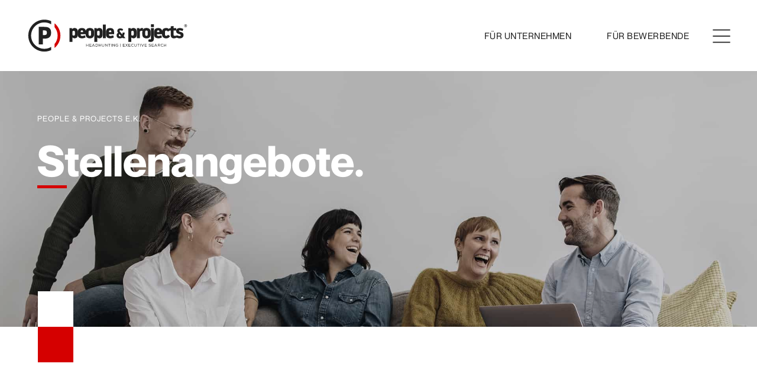

--- FILE ---
content_type: text/html; charset=UTF-8
request_url: https://www.headhunting.com.de/stellenangebote
body_size: 50737
content:
<!DOCTYPE html>
<html lang="de" prefix="og: https://ogp.me/ns#">
<head><meta charset="UTF-8"><script>if(navigator.userAgent.match(/MSIE|Internet Explorer/i)||navigator.userAgent.match(/Trident\/7\..*?rv:11/i)){var href=document.location.href;if(!href.match(/[?&]nowprocket/)){if(href.indexOf("?")==-1){if(href.indexOf("#")==-1){document.location.href=href+"?nowprocket=1"}else{document.location.href=href.replace("#","?nowprocket=1#")}}else{if(href.indexOf("#")==-1){document.location.href=href+"&nowprocket=1"}else{document.location.href=href.replace("#","&nowprocket=1#")}}}}</script><script>(()=>{class RocketLazyLoadScripts{constructor(){this.v="2.0.4",this.userEvents=["keydown","keyup","mousedown","mouseup","mousemove","mouseover","mouseout","touchmove","touchstart","touchend","touchcancel","wheel","click","dblclick","input"],this.attributeEvents=["onblur","onclick","oncontextmenu","ondblclick","onfocus","onmousedown","onmouseenter","onmouseleave","onmousemove","onmouseout","onmouseover","onmouseup","onmousewheel","onscroll","onsubmit"]}async t(){this.i(),this.o(),/iP(ad|hone)/.test(navigator.userAgent)&&this.h(),this.u(),this.l(this),this.m(),this.k(this),this.p(this),this._(),await Promise.all([this.R(),this.L()]),this.lastBreath=Date.now(),this.S(this),this.P(),this.D(),this.O(),this.M(),await this.C(this.delayedScripts.normal),await this.C(this.delayedScripts.defer),await this.C(this.delayedScripts.async),await this.T(),await this.F(),await this.j(),await this.A(),window.dispatchEvent(new Event("rocket-allScriptsLoaded")),this.everythingLoaded=!0,this.lastTouchEnd&&await new Promise(t=>setTimeout(t,500-Date.now()+this.lastTouchEnd)),this.I(),this.H(),this.U(),this.W()}i(){this.CSPIssue=sessionStorage.getItem("rocketCSPIssue"),document.addEventListener("securitypolicyviolation",t=>{this.CSPIssue||"script-src-elem"!==t.violatedDirective||"data"!==t.blockedURI||(this.CSPIssue=!0,sessionStorage.setItem("rocketCSPIssue",!0))},{isRocket:!0})}o(){window.addEventListener("pageshow",t=>{this.persisted=t.persisted,this.realWindowLoadedFired=!0},{isRocket:!0}),window.addEventListener("pagehide",()=>{this.onFirstUserAction=null},{isRocket:!0})}h(){let t;function e(e){t=e}window.addEventListener("touchstart",e,{isRocket:!0}),window.addEventListener("touchend",function i(o){o.changedTouches[0]&&t.changedTouches[0]&&Math.abs(o.changedTouches[0].pageX-t.changedTouches[0].pageX)<10&&Math.abs(o.changedTouches[0].pageY-t.changedTouches[0].pageY)<10&&o.timeStamp-t.timeStamp<200&&(window.removeEventListener("touchstart",e,{isRocket:!0}),window.removeEventListener("touchend",i,{isRocket:!0}),"INPUT"===o.target.tagName&&"text"===o.target.type||(o.target.dispatchEvent(new TouchEvent("touchend",{target:o.target,bubbles:!0})),o.target.dispatchEvent(new MouseEvent("mouseover",{target:o.target,bubbles:!0})),o.target.dispatchEvent(new PointerEvent("click",{target:o.target,bubbles:!0,cancelable:!0,detail:1,clientX:o.changedTouches[0].clientX,clientY:o.changedTouches[0].clientY})),event.preventDefault()))},{isRocket:!0})}q(t){this.userActionTriggered||("mousemove"!==t.type||this.firstMousemoveIgnored?"keyup"===t.type||"mouseover"===t.type||"mouseout"===t.type||(this.userActionTriggered=!0,this.onFirstUserAction&&this.onFirstUserAction()):this.firstMousemoveIgnored=!0),"click"===t.type&&t.preventDefault(),t.stopPropagation(),t.stopImmediatePropagation(),"touchstart"===this.lastEvent&&"touchend"===t.type&&(this.lastTouchEnd=Date.now()),"click"===t.type&&(this.lastTouchEnd=0),this.lastEvent=t.type,t.composedPath&&t.composedPath()[0].getRootNode()instanceof ShadowRoot&&(t.rocketTarget=t.composedPath()[0]),this.savedUserEvents.push(t)}u(){this.savedUserEvents=[],this.userEventHandler=this.q.bind(this),this.userEvents.forEach(t=>window.addEventListener(t,this.userEventHandler,{passive:!1,isRocket:!0})),document.addEventListener("visibilitychange",this.userEventHandler,{isRocket:!0})}U(){this.userEvents.forEach(t=>window.removeEventListener(t,this.userEventHandler,{passive:!1,isRocket:!0})),document.removeEventListener("visibilitychange",this.userEventHandler,{isRocket:!0}),this.savedUserEvents.forEach(t=>{(t.rocketTarget||t.target).dispatchEvent(new window[t.constructor.name](t.type,t))})}m(){const t="return false",e=Array.from(this.attributeEvents,t=>"data-rocket-"+t),i="["+this.attributeEvents.join("],[")+"]",o="[data-rocket-"+this.attributeEvents.join("],[data-rocket-")+"]",s=(e,i,o)=>{o&&o!==t&&(e.setAttribute("data-rocket-"+i,o),e["rocket"+i]=new Function("event",o),e.setAttribute(i,t))};new MutationObserver(t=>{for(const n of t)"attributes"===n.type&&(n.attributeName.startsWith("data-rocket-")||this.everythingLoaded?n.attributeName.startsWith("data-rocket-")&&this.everythingLoaded&&this.N(n.target,n.attributeName.substring(12)):s(n.target,n.attributeName,n.target.getAttribute(n.attributeName))),"childList"===n.type&&n.addedNodes.forEach(t=>{if(t.nodeType===Node.ELEMENT_NODE)if(this.everythingLoaded)for(const i of[t,...t.querySelectorAll(o)])for(const t of i.getAttributeNames())e.includes(t)&&this.N(i,t.substring(12));else for(const e of[t,...t.querySelectorAll(i)])for(const t of e.getAttributeNames())this.attributeEvents.includes(t)&&s(e,t,e.getAttribute(t))})}).observe(document,{subtree:!0,childList:!0,attributeFilter:[...this.attributeEvents,...e]})}I(){this.attributeEvents.forEach(t=>{document.querySelectorAll("[data-rocket-"+t+"]").forEach(e=>{this.N(e,t)})})}N(t,e){const i=t.getAttribute("data-rocket-"+e);i&&(t.setAttribute(e,i),t.removeAttribute("data-rocket-"+e))}k(t){Object.defineProperty(HTMLElement.prototype,"onclick",{get(){return this.rocketonclick||null},set(e){this.rocketonclick=e,this.setAttribute(t.everythingLoaded?"onclick":"data-rocket-onclick","this.rocketonclick(event)")}})}S(t){function e(e,i){let o=e[i];e[i]=null,Object.defineProperty(e,i,{get:()=>o,set(s){t.everythingLoaded?o=s:e["rocket"+i]=o=s}})}e(document,"onreadystatechange"),e(window,"onload"),e(window,"onpageshow");try{Object.defineProperty(document,"readyState",{get:()=>t.rocketReadyState,set(e){t.rocketReadyState=e},configurable:!0}),document.readyState="loading"}catch(t){console.log("WPRocket DJE readyState conflict, bypassing")}}l(t){this.originalAddEventListener=EventTarget.prototype.addEventListener,this.originalRemoveEventListener=EventTarget.prototype.removeEventListener,this.savedEventListeners=[],EventTarget.prototype.addEventListener=function(e,i,o){o&&o.isRocket||!t.B(e,this)&&!t.userEvents.includes(e)||t.B(e,this)&&!t.userActionTriggered||e.startsWith("rocket-")||t.everythingLoaded?t.originalAddEventListener.call(this,e,i,o):(t.savedEventListeners.push({target:this,remove:!1,type:e,func:i,options:o}),"mouseenter"!==e&&"mouseleave"!==e||t.originalAddEventListener.call(this,e,t.savedUserEvents.push,o))},EventTarget.prototype.removeEventListener=function(e,i,o){o&&o.isRocket||!t.B(e,this)&&!t.userEvents.includes(e)||t.B(e,this)&&!t.userActionTriggered||e.startsWith("rocket-")||t.everythingLoaded?t.originalRemoveEventListener.call(this,e,i,o):t.savedEventListeners.push({target:this,remove:!0,type:e,func:i,options:o})}}J(t,e){this.savedEventListeners=this.savedEventListeners.filter(i=>{let o=i.type,s=i.target||window;return e!==o||t!==s||(this.B(o,s)&&(i.type="rocket-"+o),this.$(i),!1)})}H(){EventTarget.prototype.addEventListener=this.originalAddEventListener,EventTarget.prototype.removeEventListener=this.originalRemoveEventListener,this.savedEventListeners.forEach(t=>this.$(t))}$(t){t.remove?this.originalRemoveEventListener.call(t.target,t.type,t.func,t.options):this.originalAddEventListener.call(t.target,t.type,t.func,t.options)}p(t){let e;function i(e){return t.everythingLoaded?e:e.split(" ").map(t=>"load"===t||t.startsWith("load.")?"rocket-jquery-load":t).join(" ")}function o(o){function s(e){const s=o.fn[e];o.fn[e]=o.fn.init.prototype[e]=function(){return this[0]===window&&t.userActionTriggered&&("string"==typeof arguments[0]||arguments[0]instanceof String?arguments[0]=i(arguments[0]):"object"==typeof arguments[0]&&Object.keys(arguments[0]).forEach(t=>{const e=arguments[0][t];delete arguments[0][t],arguments[0][i(t)]=e})),s.apply(this,arguments),this}}if(o&&o.fn&&!t.allJQueries.includes(o)){const e={DOMContentLoaded:[],"rocket-DOMContentLoaded":[]};for(const t in e)document.addEventListener(t,()=>{e[t].forEach(t=>t())},{isRocket:!0});o.fn.ready=o.fn.init.prototype.ready=function(i){function s(){parseInt(o.fn.jquery)>2?setTimeout(()=>i.bind(document)(o)):i.bind(document)(o)}return"function"==typeof i&&(t.realDomReadyFired?!t.userActionTriggered||t.fauxDomReadyFired?s():e["rocket-DOMContentLoaded"].push(s):e.DOMContentLoaded.push(s)),o([])},s("on"),s("one"),s("off"),t.allJQueries.push(o)}e=o}t.allJQueries=[],o(window.jQuery),Object.defineProperty(window,"jQuery",{get:()=>e,set(t){o(t)}})}P(){const t=new Map;document.write=document.writeln=function(e){const i=document.currentScript,o=document.createRange(),s=i.parentElement;let n=t.get(i);void 0===n&&(n=i.nextSibling,t.set(i,n));const c=document.createDocumentFragment();o.setStart(c,0),c.appendChild(o.createContextualFragment(e)),s.insertBefore(c,n)}}async R(){return new Promise(t=>{this.userActionTriggered?t():this.onFirstUserAction=t})}async L(){return new Promise(t=>{document.addEventListener("DOMContentLoaded",()=>{this.realDomReadyFired=!0,t()},{isRocket:!0})})}async j(){return this.realWindowLoadedFired?Promise.resolve():new Promise(t=>{window.addEventListener("load",t,{isRocket:!0})})}M(){this.pendingScripts=[];this.scriptsMutationObserver=new MutationObserver(t=>{for(const e of t)e.addedNodes.forEach(t=>{"SCRIPT"!==t.tagName||t.noModule||t.isWPRocket||this.pendingScripts.push({script:t,promise:new Promise(e=>{const i=()=>{const i=this.pendingScripts.findIndex(e=>e.script===t);i>=0&&this.pendingScripts.splice(i,1),e()};t.addEventListener("load",i,{isRocket:!0}),t.addEventListener("error",i,{isRocket:!0}),setTimeout(i,1e3)})})})}),this.scriptsMutationObserver.observe(document,{childList:!0,subtree:!0})}async F(){await this.X(),this.pendingScripts.length?(await this.pendingScripts[0].promise,await this.F()):this.scriptsMutationObserver.disconnect()}D(){this.delayedScripts={normal:[],async:[],defer:[]},document.querySelectorAll("script[type$=rocketlazyloadscript]").forEach(t=>{t.hasAttribute("data-rocket-src")?t.hasAttribute("async")&&!1!==t.async?this.delayedScripts.async.push(t):t.hasAttribute("defer")&&!1!==t.defer||"module"===t.getAttribute("data-rocket-type")?this.delayedScripts.defer.push(t):this.delayedScripts.normal.push(t):this.delayedScripts.normal.push(t)})}async _(){await this.L();let t=[];document.querySelectorAll("script[type$=rocketlazyloadscript][data-rocket-src]").forEach(e=>{let i=e.getAttribute("data-rocket-src");if(i&&!i.startsWith("data:")){i.startsWith("//")&&(i=location.protocol+i);try{const o=new URL(i).origin;o!==location.origin&&t.push({src:o,crossOrigin:e.crossOrigin||"module"===e.getAttribute("data-rocket-type")})}catch(t){}}}),t=[...new Map(t.map(t=>[JSON.stringify(t),t])).values()],this.Y(t,"preconnect")}async G(t){if(await this.K(),!0!==t.noModule||!("noModule"in HTMLScriptElement.prototype))return new Promise(e=>{let i;function o(){(i||t).setAttribute("data-rocket-status","executed"),e()}try{if(navigator.userAgent.includes("Firefox/")||""===navigator.vendor||this.CSPIssue)i=document.createElement("script"),[...t.attributes].forEach(t=>{let e=t.nodeName;"type"!==e&&("data-rocket-type"===e&&(e="type"),"data-rocket-src"===e&&(e="src"),i.setAttribute(e,t.nodeValue))}),t.text&&(i.text=t.text),t.nonce&&(i.nonce=t.nonce),i.hasAttribute("src")?(i.addEventListener("load",o,{isRocket:!0}),i.addEventListener("error",()=>{i.setAttribute("data-rocket-status","failed-network"),e()},{isRocket:!0}),setTimeout(()=>{i.isConnected||e()},1)):(i.text=t.text,o()),i.isWPRocket=!0,t.parentNode.replaceChild(i,t);else{const i=t.getAttribute("data-rocket-type"),s=t.getAttribute("data-rocket-src");i?(t.type=i,t.removeAttribute("data-rocket-type")):t.removeAttribute("type"),t.addEventListener("load",o,{isRocket:!0}),t.addEventListener("error",i=>{this.CSPIssue&&i.target.src.startsWith("data:")?(console.log("WPRocket: CSP fallback activated"),t.removeAttribute("src"),this.G(t).then(e)):(t.setAttribute("data-rocket-status","failed-network"),e())},{isRocket:!0}),s?(t.fetchPriority="high",t.removeAttribute("data-rocket-src"),t.src=s):t.src="data:text/javascript;base64,"+window.btoa(unescape(encodeURIComponent(t.text)))}}catch(i){t.setAttribute("data-rocket-status","failed-transform"),e()}});t.setAttribute("data-rocket-status","skipped")}async C(t){const e=t.shift();return e?(e.isConnected&&await this.G(e),this.C(t)):Promise.resolve()}O(){this.Y([...this.delayedScripts.normal,...this.delayedScripts.defer,...this.delayedScripts.async],"preload")}Y(t,e){this.trash=this.trash||[];let i=!0;var o=document.createDocumentFragment();t.forEach(t=>{const s=t.getAttribute&&t.getAttribute("data-rocket-src")||t.src;if(s&&!s.startsWith("data:")){const n=document.createElement("link");n.href=s,n.rel=e,"preconnect"!==e&&(n.as="script",n.fetchPriority=i?"high":"low"),t.getAttribute&&"module"===t.getAttribute("data-rocket-type")&&(n.crossOrigin=!0),t.crossOrigin&&(n.crossOrigin=t.crossOrigin),t.integrity&&(n.integrity=t.integrity),t.nonce&&(n.nonce=t.nonce),o.appendChild(n),this.trash.push(n),i=!1}}),document.head.appendChild(o)}W(){this.trash.forEach(t=>t.remove())}async T(){try{document.readyState="interactive"}catch(t){}this.fauxDomReadyFired=!0;try{await this.K(),this.J(document,"readystatechange"),document.dispatchEvent(new Event("rocket-readystatechange")),await this.K(),document.rocketonreadystatechange&&document.rocketonreadystatechange(),await this.K(),this.J(document,"DOMContentLoaded"),document.dispatchEvent(new Event("rocket-DOMContentLoaded")),await this.K(),this.J(window,"DOMContentLoaded"),window.dispatchEvent(new Event("rocket-DOMContentLoaded"))}catch(t){console.error(t)}}async A(){try{document.readyState="complete"}catch(t){}try{await this.K(),this.J(document,"readystatechange"),document.dispatchEvent(new Event("rocket-readystatechange")),await this.K(),document.rocketonreadystatechange&&document.rocketonreadystatechange(),await this.K(),this.J(window,"load"),window.dispatchEvent(new Event("rocket-load")),await this.K(),window.rocketonload&&window.rocketonload(),await this.K(),this.allJQueries.forEach(t=>t(window).trigger("rocket-jquery-load")),await this.K(),this.J(window,"pageshow");const t=new Event("rocket-pageshow");t.persisted=this.persisted,window.dispatchEvent(t),await this.K(),window.rocketonpageshow&&window.rocketonpageshow({persisted:this.persisted})}catch(t){console.error(t)}}async K(){Date.now()-this.lastBreath>45&&(await this.X(),this.lastBreath=Date.now())}async X(){return document.hidden?new Promise(t=>setTimeout(t)):new Promise(t=>requestAnimationFrame(t))}B(t,e){return e===document&&"readystatechange"===t||(e===document&&"DOMContentLoaded"===t||(e===window&&"DOMContentLoaded"===t||(e===window&&"load"===t||e===window&&"pageshow"===t)))}static run(){(new RocketLazyLoadScripts).t()}}RocketLazyLoadScripts.run()})();</script>

<meta name="viewport" content="width=device-width, initial-scale=1">
	<link rel="profile" href="https://gmpg.org/xfn/11"> 
	
<!-- Suchmaschinen-Optimierung durch Rank Math PRO - https://rankmath.com/ -->
<title>Stellenangebote ➤ People &amp; Projects e.K. | headhunting.com.de</title>
<style id="wpr-usedcss">img:is([sizes=auto i],[sizes^="auto," i]){contain-intrinsic-size:3000px 1500px}@font-face{font-family:Inter;font-weight:400;font-display:swap;font-fallback:Arial,Sans-Serif;src:url('https://www.headhunting.com.de/wp-content/uploads/Inter-Regular.ttf') format('truetype')}@font-face{font-family:'Noveltica Nova Pro';font-weight:300;font-display:swap;src:url('https://www.headhunting.com.de/wp-content/uploads/noveltica-nova-light.otf') format('OpenType')}@font-face{font-family:'Noveltica Nova Pro';font-weight:400;font-display:swap;src:url('https://www.headhunting.com.de/wp-content/uploads/noveltica-nova-regular.otf') format('OpenType')}@font-face{font-family:'Noveltica Nova Pro';font-weight:700;font-display:swap;src:url('https://www.headhunting.com.de/wp-content/uploads/noveltica-nova-bold.otf') format('OpenType')}address,blockquote,body,dd,dl,dt,fieldset,figure,h1,h2,h3,h4,h5,h6,hr,html,iframe,legend,li,ol,p,pre,textarea,ul{border:0;font-size:100%;font-style:inherit;font-weight:inherit;margin:0;outline:0;padding:0;vertical-align:baseline}html{-webkit-text-size-adjust:100%;-ms-text-size-adjust:100%}body{margin:0}main,nav{display:block}progress{display:inline-block;vertical-align:baseline}a{background-color:transparent}a:active{outline:0}a,a:focus,a:hover,a:visited{text-decoration:none}abbr[title]{border-bottom:1px dotted}dfn{font-style:italic}mark{background:#ff0;color:#000}small{font-size:80%}sub,sup{font-size:75%;line-height:0;position:relative;vertical-align:baseline}sup{top:-.5em}sub{bottom:-.25em}img{border:0}svg:not(:root){overflow:hidden}figure{margin:0}hr{box-sizing:content-box;height:0}pre{overflow:auto}code,kbd,pre,samp{font-size:1em}button,input,optgroup,select,textarea{color:inherit;font:inherit;margin:0}button{overflow:visible}button,select{text-transform:none}button,html input[type=button],input[type=submit]{-webkit-appearance:button;cursor:pointer}button[disabled],html input[disabled]{cursor:default}button::-moz-focus-inner,input::-moz-focus-inner{border:0;padding:0}input{line-height:normal}input[type=checkbox],input[type=radio]{box-sizing:border-box;padding:0}input[type=number]::-webkit-inner-spin-button,input[type=number]::-webkit-outer-spin-button{height:auto}input[type=search]{-webkit-appearance:textfield;box-sizing:content-box}input[type=search]::-webkit-search-cancel-button,input[type=search]::-webkit-search-decoration{-webkit-appearance:none}fieldset{border:1px solid var(--ast-border-color);margin:0;padding:.35em .625em .75em}legend{border:0;padding:0}fieldset legend{margin-bottom:1.5em;padding:0 .5em}textarea{overflow:auto}optgroup{font-weight:700}table{border-collapse:collapse;border-spacing:0}td,th{padding:0}.ast-container{max-width:100%}.ast-container{margin-left:auto;margin-right:auto;padding-left:20px;padding-right:20px}h1,h2,h3,h4,h5,h6{clear:both}.entry-content :where(h1),h1{color:#808285;font-size:2em;line-height:1.2}.entry-content :where(h2),h2{color:#808285;font-size:1.7em;line-height:1.3}.entry-content :where(h3),h3{color:#808285;font-size:1.5em;line-height:1.4}.entry-content :where(h4),h4{color:#808285;line-height:1.5;font-size:1.3em}.entry-content :where(h5),h5{color:#808285;line-height:1.6;font-size:1.2em}.entry-content :where(h6),h6{color:#808285;line-height:1.7;font-size:1.1em}html{box-sizing:border-box}*,:after,:before{box-sizing:inherit}body{color:#808285;background:#fff;font-style:normal}ol,ul{margin:0 0 1.5em 3em}ul{list-style:disc}ol{list-style:decimal}li>ol,li>ul{margin-bottom:0;margin-left:1.5em}dt{font-weight:600}dd{margin:0 1.5em 1em}strong{font-weight:700}cite,dfn,em,i{font-style:italic}blockquote{quotes:"" ""}blockquote:after,blockquote:before{content:""}blockquote{border-left:5px solid var(--ast-border-color);padding:20px;font-size:1.2em;font-style:italic;margin:0 0 1.5em;position:relative}address{margin:0 0 1.5em}address,cite{font-style:italic}abbr,acronym{border-bottom:1px dotted #666;cursor:help}pre{background:var(--ast-code-block-background);font-family:"Courier 10 Pitch",Courier,monospace;margin-bottom:1.6em;overflow:auto;max-width:100%;padding:1.6em}code,kbd,tt,var{font:1em Monaco,Consolas,"Andale Mono","DejaVu Sans Mono",monospace}img{height:auto;max-width:100%}hr{background-color:#ccc;border:0;height:1px;margin-bottom:1.5em}.button,button,input,select,textarea{color:#808285;font-weight:400;font-size:100%;margin:0;vertical-align:baseline}button,input{line-height:normal}big{font-size:125%}ins,mark{background:0 0;text-decoration:none}table,td,th{border:1px solid var(--ast-border-color)}table{border-collapse:separate;border-spacing:0;border-width:1px 0 0 1px;margin:0 0 1.5em;width:100%}th{font-weight:600}td,th{padding:.7em 1em;border-width:0 1px 1px 0}.button,button,input[type=button],input[type=submit]{border:1px solid;border-color:var(--ast-border-color);border-radius:2px;background:#e6e6e6;padding:.6em 1em .4em;color:#fff}.button:focus,.button:hover,button:focus,button:hover,input[type=button]:focus,input[type=button]:hover,input[type=submit]:focus,input[type=submit]:hover{color:#fff;border-color:var(--ast-border-color)}.button:active,.button:focus,button:active,button:focus,input[type=button]:active,input[type=button]:focus,input[type=submit]:active,input[type=submit]:focus{border-color:var(--ast-border-color);outline:0}input[type=email],input[type=search],input[type=text],input[type=url],textarea{color:#666;border:1px solid var(--ast-border-color);border-radius:2px;-webkit-appearance:none}input[type=email]:focus,input[type=search]:focus,input[type=text]:focus,input[type=url]:focus,textarea:focus{color:#111}textarea{padding-left:3px;width:100%}a{color:#4169e1}a:focus,a:hover{color:#191970}a:focus{outline:dotted thin}a:hover{outline:0}.screen-reader-text{border:0;clip:rect(1px,1px,1px,1px);height:1px;margin:-1px;overflow:hidden;padding:0;position:absolute;width:1px;word-wrap:normal!important}.screen-reader-text:focus{background-color:#f1f1f1;border-radius:2px;box-shadow:0 0 2px 2px rgba(0,0,0,.6);clip:auto!important;color:#21759b;display:block;font-size:12.25px;font-size:.875rem;height:auto;left:5px;line-height:normal;padding:15px 23px 14px;text-decoration:none;top:5px;width:auto;z-index:100000}iframe,object{max-width:100%}::selection{color:#fff;background:#0274be}body{-webkit-font-smoothing:antialiased;-moz-osx-font-smoothing:grayscale}body:not(.logged-in){position:relative}#page{position:relative}a,a:focus{text-decoration:none}.site-header a *,a{transition:all .2s linear}img{vertical-align:middle}.entry-content :where(h1,h2,h3,h4,h5,h6){margin-bottom:20px}p{margin-bottom:1.75em}blockquote{margin:1.5em 1em 1.5em 3em;font-size:1.1em;line-height:inherit;position:relative}.button,input[type=button],input[type=submit]{border-radius:0;padding:18px 30px;border:0;box-shadow:none;text-shadow:none}.button:hover,input[type=button]:hover,input[type=submit]:hover{box-shadow:none}.button:active,.button:focus,input[type=button]:active,input[type=button]:focus,input[type=submit]:active,input[type=submit]:focus{box-shadow:none}.site-title{font-weight:400}.site-title{margin-bottom:0}.site-title a,.site-title:focus a,.site-title:hover a{transition:all .2s linear}.site-title a,.site-title a:focus,.site-title a:hover,.site-title a:visited{color:#222}.search-form .search-field{outline:0}.ast-search-menu-icon{position:relative;z-index:3}.site .skip-link{background-color:#f1f1f1;box-shadow:0 0 1px 1px rgba(0,0,0,.2);color:#21759b;display:block;font-family:Montserrat,"Helvetica Neue",sans-serif;font-size:14px;font-weight:700;left:-9999em;outline:0;padding:15px 23px 14px;text-decoration:none;text-transform:none;top:-9999em}.site .skip-link:focus{clip:auto;height:auto;left:6px;top:7px;width:auto;z-index:100000;outline:dotted thin}input,select{line-height:1}.ast-custom-button,body,button,input[type=button],input[type=submit],textarea{line-height:1.85714285714286}.site-title a{line-height:1.2}body{background-color:#fff}#page{display:block}#primary{width:100%}#primary{margin:4em 0}.ast-search-icon .astra-search-icon{font-size:1.3em}.main-navigation{height:100%;-js-display:inline-flex;display:inline-flex}.main-navigation ul{list-style:none;margin:0;padding-left:0;position:relative}.ast-header-break-point .main-navigation{padding-left:0}.ast-header-break-point .main-navigation ul .menu-item .menu-link{padding:0 20px;display:inline-block;width:100%;border:0;border-bottom-width:1px;border-style:solid;border-color:var(--ast-border-color)}.ast-header-break-point .main-navigation ul .menu-item .menu-link .icon-arrow:first-of-type{margin-right:5px}.ast-header-break-point .main-navigation ul .sub-menu .menu-item:not(.menu-item-has-children) .menu-link .icon-arrow:first-of-type{display:inline}.ast-header-break-point .main-navigation .sub-menu .menu-item .menu-link{padding-left:30px}.ast-header-break-point .main-navigation .sub-menu .menu-item .menu-item .menu-link{padding-left:40px}.ast-header-break-point .main-navigation .sub-menu .menu-item .menu-item .menu-item .menu-link{padding-left:50px}.ast-header-break-point .main-navigation .sub-menu .menu-item .menu-item .menu-item .menu-item .menu-link{padding-left:60px}.ast-header-break-point .dropdown-menu-toggle{display:none}.ast-button-wrap{display:inline-block}.ast-button-wrap button{box-shadow:none;border:none}.ast-button-wrap .menu-toggle{padding:0;width:2.2em;height:2.1em;font-size:1.5em;font-weight:400;border-radius:2px;-webkit-font-smoothing:antialiased;-moz-osx-font-smoothing:grayscale;border-radius:2px;vertical-align:middle;line-height:1.85714285714286}.ast-button-wrap .menu-toggle.main-header-menu-toggle{padding:0 .5em;width:auto;text-align:center}.ast-button-wrap .menu-toggle:focus{outline:dotted thin}.site-navigation{height:100%}.site-header .menu-link *{transition:none}.ast-icon.icon-arrow svg{height:.6em;width:.6em;position:relative;margin-left:10px}.ast-header-break-point .main-header-bar-navigation{flex:auto}.ast-header-break-point .ast-icon.icon-arrow svg{height:.85em;width:.95em;position:relative;margin-left:10px}.ast-icon svg:not([fill]){fill:currentColor}.sticky{display:block}.entry-content>:last-child{margin-bottom:0}body{overflow-x:hidden}.widget{margin:0 0 2.8em}.widget:last-child{margin-bottom:0}.widget select{max-width:100%}.widget ul{margin:0;list-style-type:none}.ast-builder-grid-row{display:grid;grid-template-columns:auto auto;align-items:center;grid-column-gap:20px;overflow-wrap:anywhere}.ast-builder-grid-row>.site-header-section{flex-wrap:nowrap}.site-header-section{height:100%;min-height:0;align-items:center}.site-header-section>*{padding:0 10px}.site-header-section>div:first-child{padding-left:0}.site-header-section>div:last-child{padding-right:0}.site-header-section .ast-builder-menu{align-items:center}.ast-grid-right-section{justify-content:flex-end}.ast-grid-right-section .ast-site-identity>:first-child{text-align:right}.elementor-nav-menu .ast-icon{display:none}.ast-logo-title-inline .ast-site-identity{padding:1em 0;-js-display:inline-flex;display:inline-flex;vertical-align:middle;align-items:center;transition:all .2s linear}.ast-builder-grid-row-container{display:grid;align-content:center}.main-header-bar .main-header-bar-navigation{height:100%}.ast-nav-menu .sub-menu{line-height:1.45}.ast-builder-menu .main-navigation{padding:0}.ast-builder-menu .main-navigation>ul{align-self:center}.ast-header-break-point #ast-mobile-header{display:block}.ast-header-break-point .main-header-bar-navigation{line-height:3}.ast-header-break-point .main-header-bar-navigation .menu-item-has-children>.ast-menu-toggle{display:inline-block;position:absolute;font-size:inherit;top:0;right:20px;cursor:pointer;-webkit-font-smoothing:antialiased;-moz-osx-font-smoothing:grayscale;padding:0 .907em;font-weight:400;line-height:inherit}.ast-header-break-point .main-header-bar-navigation .menu-item-has-children>.ast-menu-toggle>.ast-icon.icon-arrow{pointer-events:none}.ast-header-break-point .main-header-bar-navigation .menu-item-has-children .sub-menu{display:none}.ast-header-break-point .ast-mobile-header-wrap .ast-main-header-wrap .main-header-bar-navigation .ast-submenu-expanded>.ast-menu-toggle::before{transform:rotateX(180deg)}.ast-header-break-point .ast-nav-menu .sub-menu{line-height:3}.ast-hfb-header.ast-header-break-point .main-header-bar-navigation{width:100%;margin:0}.ast-mobile-header-wrap .ast-button-wrap .menu-toggle.main-header-menu-toggle{-js-display:flex;display:flex;align-items:center;width:auto;height:auto}.ast-button-wrap .menu-toggle.main-header-menu-toggle{padding:.5em;align-items:center;-js-display:flex;display:flex}.site-header{z-index:99;position:relative}.main-header-bar-wrap{position:relative}.main-header-bar{background-color:#fff;border-bottom-color:var(--ast-border-color);border-bottom-style:solid}.ast-header-break-point .main-header-bar{border:0}.ast-header-break-point .main-header-bar{border-bottom-color:var(--ast-border-color);border-bottom-style:solid}.main-header-bar{margin-left:auto;margin-right:auto}.site-branding{line-height:1;align-self:center}.ast-menu-toggle{display:none;background:0 0;color:inherit;border-style:dotted;border-color:transparent}.ast-menu-toggle:focus,.ast-menu-toggle:hover{background:0 0;border-color:inherit;color:inherit}.ast-menu-toggle:focus{outline:dotted thin}.ast-main-header-nav-open .main-header-bar{padding-bottom:0}.main-header-bar{z-index:4;position:relative}.main-header-bar .main-header-bar-navigation:empty{padding:0}.main-header-bar .main-header-bar-navigation .sub-menu{line-height:1.45}.main-header-bar .main-header-bar-navigation .menu-item-has-children>.menu-link:after{line-height:normal}.ast-site-identity{padding:1em 0}.ast-header-break-point .site-header .main-header-bar-wrap .site-branding{flex:1;align-self:center}.ast-header-break-point .ast-site-identity{width:100%}.ast-header-break-point .main-header-bar{display:block;line-height:3}.ast-header-break-point .main-header-bar .main-header-bar-navigation{line-height:3}.ast-header-break-point .main-header-bar .main-header-bar-navigation .sub-menu{line-height:3}.ast-header-break-point .main-header-bar .main-header-bar-navigation .menu-item-has-children .sub-menu{display:none}.ast-header-break-point .main-header-bar .main-header-bar-navigation .menu-item-has-children>.ast-menu-toggle{display:inline-block;position:absolute;font-size:inherit;top:-1px;right:20px;cursor:pointer;-webkit-font-smoothing:antialiased;-moz-osx-font-smoothing:grayscale;padding:0 .907em;font-weight:400;line-height:inherit;transition:all .2s}.ast-header-break-point .main-header-bar .main-header-bar-navigation .ast-submenu-expanded>.ast-menu-toggle::before{transform:rotateX(180deg)}.ast-header-break-point .main-navigation{display:block;width:100%}.ast-header-break-point .main-navigation ul ul{left:auto;right:auto}.ast-header-break-point .main-navigation .widget{margin-bottom:1em}.ast-header-break-point .main-navigation .widget li{width:auto}.ast-header-break-point .main-navigation .widget:last-child{margin-bottom:0}.ast-header-break-point .main-header-bar-navigation{width:calc(100% + 40px);margin:0 -20px}.ast-header-break-point .ast-builder-menu{width:100%}input[type=email],input[type=number],input[type=search],input[type=text],input[type=url],select,textarea{color:#666;padding:.75em;height:auto;border-width:1px;border-style:solid;border-color:var(--ast-border-color);border-radius:2px;background:var(--ast-comment-inputs-background);box-shadow:none;box-sizing:border-box;transition:all .2s linear}input[type=email]:focus,input[type=search]:focus,input[type=text]:focus,input[type=url]:focus,select:focus,textarea:focus{background-color:#fff;border-color:var(--ast-border-color);box-shadow:none}input[type=button],input[type=button]:focus,input[type=button]:hover,input[type=submit],input[type=submit]:focus,input[type=submit]:hover{box-shadow:none}textarea{width:100%}input[type=search]:focus{outline:dotted thin}.astra-dark-mode-enable input[type=email],.astra-dark-mode-enable input[type=number],.astra-dark-mode-enable input[type=search],.astra-dark-mode-enable input[type=text],.astra-dark-mode-enable input[type=url],.astra-dark-mode-enable textarea{background-color:var(--ast-global-color-secondary,--ast-global-color-5);color:var(--ast-global-color-2)!important;border:1px solid var(--ast-border-color)}.astra-dark-mode-enable input[type=email]:focus,.astra-dark-mode-enable input[type=number]:focus,.astra-dark-mode-enable input[type=search]:focus,.astra-dark-mode-enable input[type=text]:focus,.astra-dark-mode-enable input[type=url]:focus,.astra-dark-mode-enable textarea:focus{border:1px solid var(--ast-global-color-0)!important;background-color:var(--ast-global-color-secondary,--ast-global-color-5)!important}.astra-dark-mode-enable select{background-color:var(--ast-global-color-secondary,--ast-global-color-5);border-color:var(--ast-border-color);color:var(--ast-global-color-2)}input[type=range]{-webkit-appearance:none;width:100%;margin:5.7px 0;padding:0;border:none}input[type=range]:focus{outline:0}input[type=range]::-webkit-slider-runnable-track{width:100%;height:8.6px;cursor:pointer;box-shadow:2.6px 2.6px .4px #ccc,0 0 2.6px #d9d9d9;background:rgba(255,255,255,.2);border-radius:13.6px;border:0 solid #fff}input[type=range]::-webkit-slider-thumb{box-shadow:0 0 0 rgba(255,221,0,.37),0 0 0 rgba(255,224,26,.37);border:7.9px solid #0274be;height:20px;width:20px;border-radius:50px;background:#0274be;cursor:pointer;-webkit-appearance:none;margin-top:-5.7px}input[type=range]:focus::-webkit-slider-runnable-track{background:rgba(255,255,255,.2)}input[type=range]::-moz-range-track{width:100%;height:8.6px;cursor:pointer;box-shadow:2.6px 2.6px .4px #ccc,0 0 2.6px #d9d9d9;background:rgba(255,255,255,.2);border-radius:13.6px;border:0 solid #fff}input[type=range]::-moz-range-thumb{box-shadow:0 0 0 rgba(255,221,0,.37),0 0 0 rgba(255,224,26,.37);border:7.9px solid #0274be;height:20px;width:20px;border-radius:50px;background:#0274be;cursor:pointer}input[type=range]::-ms-track{width:100%;height:8.6px;cursor:pointer;background:0 0;border-color:transparent;color:transparent}input[type=range]::-ms-fill-lower{background:rgba(199,199,199,.2);border:0 solid #fff;border-radius:27.2px;box-shadow:2.6px 2.6px .4px #ccc,0 0 2.6px #d9d9d9}input[type=range]::-ms-fill-upper{background:rgba(255,255,255,.2);border:0 solid #fff;border-radius:27.2px;box-shadow:2.6px 2.6px .4px #ccc,0 0 2.6px #d9d9d9}input[type=range]::-ms-thumb{box-shadow:0 0 0 rgba(255,221,0,.37),0 0 0 rgba(255,224,26,.37);border:7.9px solid #0274be;height:20px;width:20px;border-radius:50px;background:#0274be;cursor:pointer;height:8.6px}input[type=range]:focus::-ms-fill-lower{background:rgba(255,255,255,.2)}input[type=range]:focus::-ms-fill-upper{background:rgba(255,255,255,.2)}input[type=color]{border:none;width:100px;padding:0;height:30px;cursor:pointer}input[type=color]::-webkit-color-swatch-wrapper{padding:0;border:none}input[type=color]::-webkit-color-swatch{border:none}.entry-content{word-wrap:break-word}.entry-content p{margin-bottom:1.6em}.entry-content::after{display:table;clear:both;content:''}.search .site-content .content-area .search-form{margin-bottom:3em}.ast-flex{-js-display:flex;display:flex;flex-wrap:wrap}:root{--ast-post-nav-space:0;--ast-container-default-xlg-padding:3em;--ast-container-default-lg-padding:3em;--ast-container-default-slg-padding:2em;--ast-container-default-md-padding:3em;--ast-container-default-sm-padding:3em;--ast-container-default-xs-padding:2.4em;--ast-container-default-xxs-padding:1.8em;--ast-code-block-background:#ECEFF3;--ast-comment-inputs-background:#F9FAFB;--ast-normal-container-width:1200px;--ast-narrow-container-width:750px;--ast-blog-title-font-weight:normal;--ast-blog-meta-weight:inherit;--ast-global-color-primary:var(--ast-global-color-5);--ast-global-color-secondary:var(--ast-global-color-4);--ast-global-color-alternate-background:var(--ast-global-color-7);--ast-global-color-subtle-background:var(--ast-global-color-6);--ast-bg-style-guide:#F8FAFC;--ast-shadow-style-guide:0px 0px 4px 0 #00000057;--ast-global-dark-bg-style:#fff;--ast-global-dark-lfs:#fbfbfb;--ast-widget-bg-color:#fafafa;--ast-wc-container-head-bg-color:#fbfbfb;--ast-title-layout-bg:#eeeeee;--ast-search-border-color:#e7e7e7;--ast-lifter-hover-bg:#e6e6e6;--ast-gallery-block-color:#000;--srfm-color-input-label:var(--ast-global-color-2)}html{font-size:100%}a{color:var(--ast-global-color-0)}a:focus,a:hover{color:var(--ast-global-color-1)}.ast-custom-button,body,button,input,select,textarea{font-family:Inter,Arial,Sans-Serif;font-weight:400;font-size:16px;font-size:1rem;line-height:var(--ast-body-line-height,1.65em)}blockquote{color:var(--ast-global-color-6)}.entry-content :where(h1,h2,h3,h4,h5,h6),.site-title,.site-title a,h1,h2,h3,h4,h5,h6{text-decoration:initial}.ast-site-identity .site-title a{color:var(--ast-global-color-2)}.site-title{font-size:26px;font-size:1.625rem;display:none}header .custom-logo-link img{max-width:300px;width:300px}.astra-logo-svg{width:300px}.entry-content :where(h1),h1{font-size:40px;font-size:2.5rem;line-height:1.4em}.entry-content :where(h2),h2{font-size:32px;font-size:2rem;line-height:1.3em}.entry-content :where(h3),h3{font-size:26px;font-size:1.625rem;line-height:1.3em}.entry-content :where(h4),h4{font-size:24px;font-size:1.5rem;line-height:1.2em}.entry-content :where(h5),h5{font-size:20px;font-size:1.25rem;line-height:1.2em}.entry-content :where(h6),h6{font-size:16px;font-size:1rem;line-height:1.25em}::selection{background-color:var(--ast-global-color-0);color:#fff}.entry-content :where(h1,h2,h3,h4,h5,h6),body,h1,h2,h3,h4,h5,h6{color:var(--ast-global-color-6)}input:focus,input[type=email]:focus,input[type=search]:focus,input[type=text]:focus,input[type=url]:focus,textarea:focus{border-color:var(--ast-global-color-0)}input[type=checkbox]:checked,input[type=checkbox]:focus:checked,input[type=checkbox]:hover:checked,input[type=radio]:checked,input[type=range]::-webkit-slider-thumb{border-color:var(--ast-global-color-0);background-color:var(--ast-global-color-0);box-shadow:none}.ast-search-menu-icon form.search-form{padding-right:0}.ast-search-menu-icon.slide-search input.search-field{width:0}.search-form input.search-field:focus{outline:0}#close:focus-visible,.ast-header-account-wrap:focus-visible,.ast-header-navigation-arrow:focus-visible,.ast-menu-toggle:focus-visible,.ast-search-menu-icon.slide-search a:focus-visible:focus-visible,.astra-search-icon:focus-visible,.site .skip-link:focus-visible,a:focus-visible{outline-style:dotted;outline-color:inherit;outline-width:thin}#ast-scroll-top:focus,.ast-mobile-popup-drawer.active .menu-toggle-close:focus,input:focus,input[type=email]:focus,input[type=number]:focus,input[type=search]:focus,input[type=text]:focus,input[type=url]:focus,textarea:focus{border-style:dotted;border-color:inherit;border-width:thin}input{outline:0}.ast-logo-title-inline .site-logo-img{padding-right:1em}.ast-page-builder-template .site-content>.ast-container{max-width:100%;padding:0}.ast-page-builder-template .site .site-content #primary{padding:0;margin:0}@media (max-width:921.9px){#ast-desktop-header{display:none}}#page{display:flex;flex-direction:column;min-height:100vh}.search .site-content .content-area .search-form{margin-bottom:0}#page .site-content{flex-grow:1}.widget{margin-bottom:1.25em}.elementor-widget-button .elementor-button{border-style:solid;text-decoration:none;border-top-width:0;border-right-width:0;border-left-width:0;border-bottom-width:0}body .elementor-button,body .elementor-button.elementor-size-xs{border-top-left-radius:0;border-top-right-radius:0;border-bottom-right-radius:0;border-bottom-left-radius:0;padding-top:10px;padding-right:20px;padding-bottom:10px;padding-left:20px}.elementor-widget-button .elementor-button{border-color:var(--ast-global-color-0);background-color:var(--ast-global-color-0)}.elementor-widget-button .elementor-button:focus,.elementor-widget-button .elementor-button:hover{color:#fff;background-color:var(--ast-global-color-1);border-color:var(--ast-global-color-1)}.elementor-widget-button .elementor-button{color:#fff}.elementor-widget-button .elementor-button{font-size:14px;font-size:.875rem;line-height:1em}body .elementor-button,body .elementor-button.elementor-size-xs{font-size:14px;font-size:.875rem}.elementor-widget-heading h1.elementor-heading-title{line-height:1.4em}.elementor-widget-heading h2.elementor-heading-title{line-height:1.3em}.elementor-widget-heading h3.elementor-heading-title{line-height:1.3em}.ast-custom-button,.button,.menu-toggle,button,input#submit,input[type=button],input[type=submit]{border-style:solid;border-top-width:0;border-right-width:0;border-left-width:0;border-bottom-width:0;color:#fff;border-color:var(--ast-global-color-0);background-color:var(--ast-global-color-0);padding-top:10px;padding-right:20px;padding-bottom:10px;padding-left:20px;font-family:inherit;font-weight:inherit;font-size:14px;font-size:.875rem;line-height:1em;border-top-left-radius:0;border-top-right-radius:0;border-bottom-right-radius:0;border-bottom-left-radius:0}.ast-custom-button:hover,.ast-custom-button:hover .button:hover,.menu-toggle:hover,button:focus,button:hover,input#submit:focus,input#submit:hover,input[type=button]:focus,input[type=button]:hover,input[type=submit]:focus,input[type=submit]:hover{color:#fff;background-color:var(--ast-global-color-1);border-color:var(--ast-global-color-1)}@media (min-width:544px){.ast-container{max-width:100%}}#ast-mobile-header .ast-site-header-cart-li a{pointer-events:none}@media (min-width:922px){#ast-mobile-header{display:none}.site-content .ast-container{display:flex}.main-header-bar{border-bottom-width:1px}}.entry-content li>p{margin-bottom:0}:root{--wp--custom--ast-default-block-top-padding:2em;--wp--custom--ast-default-block-right-padding:2em;--wp--custom--ast-default-block-bottom-padding:2em;--wp--custom--ast-default-block-left-padding:2em;--wp--custom--ast-container-width:1200px;--wp--custom--ast-content-width-size:1200px;--wp--custom--ast-wide-width-size:calc(1200px + var(--wp--custom--ast-default-block-left-padding) + var(--wp--custom--ast-default-block-right-padding))}@media(max-width:921px){:root{--wp--custom--ast-default-block-top-padding:2em;--wp--custom--ast-default-block-right-padding:2em;--wp--custom--ast-default-block-bottom-padding:2em;--wp--custom--ast-default-block-left-padding:2em}}@media(max-width:544px){:root{--wp--custom--ast-default-block-top-padding:2em;--wp--custom--ast-default-block-right-padding:2em;--wp--custom--ast-default-block-bottom-padding:2em;--wp--custom--ast-default-block-left-padding:2em}}blockquote{margin:1.5em;border-color:rgba(0,0,0,.05)}.entry-content ol,.entry-content ul{padding:revert;margin:revert}:root{--ast-global-color-0:#d50000;--ast-global-color-1:#a20000;--ast-global-color-2:#eeeeee;--ast-global-color-3:#939597;--ast-global-color-4:#263238;--ast-global-color-5:#FFFFFF;--ast-global-color-6:#000000;--ast-global-color-7:#262626;--ast-global-color-8:#969696}:root{--ast-border-color:#dddddd}.entry-content :where(h1,h2,h3,h4,h5,h6),h1,h2,h3,h4,h5,h6{color:var(--ast-global-color-6)}.header-widget-area[data-section=sidebar-widgets-header-widget-1]{display:block}.header-widget-area[data-section=sidebar-widgets-header-widget-2]{display:block}.header-widget-area[data-section=sidebar-widgets-header-widget-3]{display:block}.elementor-widget-heading .elementor-heading-title{margin:0}.elementor-page .ast-menu-toggle{color:unset!important;background:unset!important}body .elementor hr{background-color:#ccc;margin:0}.elementor-screen-only,.screen-reader-text,.screen-reader-text span{top:0!important}.ast-desktop .ast-mobile-popup-drawer.active .ast-mobile-popup-inner{max-width:35%}.ast-header-break-point .main-header-bar{border-bottom-width:1px}.ast-header-break-point .main-navigation ul .menu-item .menu-link .icon-arrow:first-of-type svg{top:.2em;margin-top:0;margin-left:0;width:.65em;transform:translate(0,-2px) rotateZ(270deg)}.ast-mobile-popup-content .ast-submenu-expanded>.ast-menu-toggle{transform:rotateX(180deg);overflow-y:auto}.ast-page-builder-template{background-color:var(--ast-global-color-5);background-image:none}#ast-scroll-top{display:none;position:fixed;text-align:center;cursor:pointer;z-index:99;width:2.1em;height:2.1em;line-height:2.1;color:#fff;border-radius:2px;content:"";outline:inherit}@media (min-width:769px){#ast-scroll-top{content:"769"}}#ast-scroll-top .ast-icon.icon-arrow svg{margin-left:0;vertical-align:middle;transform:translate(0,-20%) rotate(180deg);width:1.6em}.ast-scroll-to-top-right{right:30px;bottom:30px}#ast-scroll-top{background-color:var(--ast-global-color-0);font-size:20px}.ast-mobile-header-wrap .ast-primary-header-bar,.ast-primary-header-bar .site-primary-header-wrap{min-height:120px}#masthead .ast-container{max-width:100%;padding-left:35px;padding-right:35px}.ast-header-break-point #masthead .ast-mobile-header-wrap .ast-above-header-bar,.ast-header-break-point #masthead .ast-mobile-header-wrap .ast-primary-header-bar{padding-left:20px;padding-right:20px}.ast-header-break-point .ast-primary-header-bar{border-bottom-width:0;border-bottom-color:var(--ast-global-color-5);border-bottom-style:solid}@media (min-width:922px){.ast-builder-menu .main-navigation>ul>li:last-child a{margin-right:0}.ast-primary-header-bar{border-bottom-width:0;border-bottom-color:var(--ast-global-color-5);border-bottom-style:solid}.ast-container{max-width:1240px}}.ast-primary-header-bar{background-color:var(--ast-global-color-5);background-image:none}@media (max-width:921px){.ast-custom-button,body,button,input,select,textarea{font-size:16px;font-size:1rem}.site-title{display:none}.entry-content :where(h1),h1{font-size:30px}.entry-content :where(h2),h2{font-size:25px}.entry-content :where(h3),h3{font-size:20px}.astra-logo-svg{width:300px}.astra-logo-svg:not(.sticky-custom-logo .astra-logo-svg,.transparent-custom-logo .astra-logo-svg,.advanced-header-logo .astra-logo-svg){height:300px}header .custom-logo-link img{max-width:300px;width:300px}body{background-color:var(--ast-global-color-5);background-image:none}.site-content .ast-container{flex-direction:column}.ast-header-break-point .header-widget-area[data-section=sidebar-widgets-header-widget-1]{display:block}.ast-header-break-point .header-widget-area[data-section=sidebar-widgets-header-widget-2]{display:block}.ast-header-break-point .header-widget-area[data-section=sidebar-widgets-header-widget-3]{display:block}.ast-mobile-popup-drawer.active .ast-mobile-popup-inner{max-width:90%}.ast-page-builder-template{background-color:var(--ast-global-color-5);background-image:none}#ast-scroll-top .ast-icon.icon-arrow svg{width:1em}.ast-mobile-header-wrap .ast-primary-header-bar,.ast-primary-header-bar .site-primary-header-wrap{min-height:90px}.ast-header-break-point .ast-primary-header-bar{display:grid}}@media (max-width:544px){.ast-search-menu-icon.ast-dropdown-active .search-field{width:170px}.ast-custom-button,body,button,input,select,textarea{font-size:15px;font-size:.9375rem}.site-title{display:none}.entry-content :where(h1),h1{font-size:30px}.entry-content :where(h2),h2{font-size:25px}.entry-content :where(h3),h3{font-size:20px}.ast-header-break-point .custom-logo-link img,.ast-header-break-point .site-branding img,header .custom-logo-link img{max-width:210px;width:210px}.astra-logo-svg{width:210px}.astra-logo-svg:not(.sticky-custom-logo .astra-logo-svg,.transparent-custom-logo .astra-logo-svg,.advanced-header-logo .astra-logo-svg){height:210px}body{background-color:var(--ast-global-color-5);background-image:none}html{font-size:100%}.ast-header-break-point .header-widget-area[data-section=sidebar-widgets-header-widget-1]{display:block}.ast-header-break-point .header-widget-area[data-section=sidebar-widgets-header-widget-2]{display:block}.ast-header-break-point .header-widget-area[data-section=sidebar-widgets-header-widget-3]{display:block}.ast-mobile-popup-drawer.active .ast-mobile-popup-inner{max-width:90%}.ast-page-builder-template{background-color:var(--ast-global-color-5);background-image:none}.ast-primary-header-bar.ast-primary-header{background-color:var(--ast-global-color-5);background-image:none}.ast-mobile-header-wrap .ast-primary-header-bar,.ast-primary-header-bar .site-primary-header-wrap{min-height:90px}.ast-header-break-point .ast-primary-header-bar{display:grid}}.ast-primary-header-bar{display:block}:root{--e-global-color-astglobalcolor0:#d50000;--e-global-color-astglobalcolor1:#a20000;--e-global-color-astglobalcolor2:#eeeeee;--e-global-color-astglobalcolor3:#939597;--e-global-color-astglobalcolor4:#263238;--e-global-color-astglobalcolor5:#FFFFFF;--e-global-color-astglobalcolor6:#000000;--e-global-color-astglobalcolor7:#262626;--e-global-color-astglobalcolor8:#969696}:root{border-color:var(--ast-border-color)!important}.astra-dark-mode-enable label,.astra-dark-mode-enable legend{color:var(--ast-global-color-2)}.astra-dark-mode-enable input[type=email]:focus,.astra-dark-mode-enable input[type=number]:focus,.astra-dark-mode-enable input[type=search]:focus,.astra-dark-mode-enable input[type=text]:focus,.astra-dark-mode-enable input[type=url]:focus,.astra-dark-mode-enable select:focus,.astra-dark-mode-enable textarea:focus{color:var(--ast-global-color-2)}img.emoji{display:inline!important;border:none!important;box-shadow:none!important;height:1em!important;width:1em!important;margin:0 .07em!important;vertical-align:-.1em!important;background:0 0!important;padding:0!important}:root{--wp--preset--aspect-ratio--square:1;--wp--preset--aspect-ratio--4-3:4/3;--wp--preset--aspect-ratio--3-4:3/4;--wp--preset--aspect-ratio--3-2:3/2;--wp--preset--aspect-ratio--2-3:2/3;--wp--preset--aspect-ratio--16-9:16/9;--wp--preset--aspect-ratio--9-16:9/16;--wp--preset--color--black:#000000;--wp--preset--color--cyan-bluish-gray:#abb8c3;--wp--preset--color--white:#ffffff;--wp--preset--color--pale-pink:#f78da7;--wp--preset--color--vivid-red:#cf2e2e;--wp--preset--color--luminous-vivid-orange:#ff6900;--wp--preset--color--luminous-vivid-amber:#fcb900;--wp--preset--color--light-green-cyan:#7bdcb5;--wp--preset--color--vivid-green-cyan:#00d084;--wp--preset--color--pale-cyan-blue:#8ed1fc;--wp--preset--color--vivid-cyan-blue:#0693e3;--wp--preset--color--vivid-purple:#9b51e0;--wp--preset--color--ast-global-color-0:var(--ast-global-color-0);--wp--preset--color--ast-global-color-1:var(--ast-global-color-1);--wp--preset--color--ast-global-color-2:var(--ast-global-color-2);--wp--preset--color--ast-global-color-3:var(--ast-global-color-3);--wp--preset--color--ast-global-color-4:var(--ast-global-color-4);--wp--preset--color--ast-global-color-5:var(--ast-global-color-5);--wp--preset--color--ast-global-color-6:var(--ast-global-color-6);--wp--preset--color--ast-global-color-7:var(--ast-global-color-7);--wp--preset--color--ast-global-color-8:var(--ast-global-color-8);--wp--preset--gradient--vivid-cyan-blue-to-vivid-purple:linear-gradient(135deg,rgba(6, 147, 227, 1) 0%,rgb(155, 81, 224) 100%);--wp--preset--gradient--light-green-cyan-to-vivid-green-cyan:linear-gradient(135deg,rgb(122, 220, 180) 0%,rgb(0, 208, 130) 100%);--wp--preset--gradient--luminous-vivid-amber-to-luminous-vivid-orange:linear-gradient(135deg,rgba(252, 185, 0, 1) 0%,rgba(255, 105, 0, 1) 100%);--wp--preset--gradient--luminous-vivid-orange-to-vivid-red:linear-gradient(135deg,rgba(255, 105, 0, 1) 0%,rgb(207, 46, 46) 100%);--wp--preset--gradient--very-light-gray-to-cyan-bluish-gray:linear-gradient(135deg,rgb(238, 238, 238) 0%,rgb(169, 184, 195) 100%);--wp--preset--gradient--cool-to-warm-spectrum:linear-gradient(135deg,rgb(74, 234, 220) 0%,rgb(151, 120, 209) 20%,rgb(207, 42, 186) 40%,rgb(238, 44, 130) 60%,rgb(251, 105, 98) 80%,rgb(254, 248, 76) 100%);--wp--preset--gradient--blush-light-purple:linear-gradient(135deg,rgb(255, 206, 236) 0%,rgb(152, 150, 240) 100%);--wp--preset--gradient--blush-bordeaux:linear-gradient(135deg,rgb(254, 205, 165) 0%,rgb(254, 45, 45) 50%,rgb(107, 0, 62) 100%);--wp--preset--gradient--luminous-dusk:linear-gradient(135deg,rgb(255, 203, 112) 0%,rgb(199, 81, 192) 50%,rgb(65, 88, 208) 100%);--wp--preset--gradient--pale-ocean:linear-gradient(135deg,rgb(255, 245, 203) 0%,rgb(182, 227, 212) 50%,rgb(51, 167, 181) 100%);--wp--preset--gradient--electric-grass:linear-gradient(135deg,rgb(202, 248, 128) 0%,rgb(113, 206, 126) 100%);--wp--preset--gradient--midnight:linear-gradient(135deg,rgb(2, 3, 129) 0%,rgb(40, 116, 252) 100%);--wp--preset--font-size--small:13px;--wp--preset--font-size--medium:20px;--wp--preset--font-size--large:36px;--wp--preset--font-size--x-large:42px;--wp--preset--spacing--20:0.44rem;--wp--preset--spacing--30:0.67rem;--wp--preset--spacing--40:1rem;--wp--preset--spacing--50:1.5rem;--wp--preset--spacing--60:2.25rem;--wp--preset--spacing--70:3.38rem;--wp--preset--spacing--80:5.06rem;--wp--preset--shadow--natural:6px 6px 9px rgba(0, 0, 0, .2);--wp--preset--shadow--deep:12px 12px 50px rgba(0, 0, 0, .4);--wp--preset--shadow--sharp:6px 6px 0px rgba(0, 0, 0, .2);--wp--preset--shadow--outlined:6px 6px 0px -3px rgba(255, 255, 255, 1),6px 6px rgba(0, 0, 0, 1);--wp--preset--shadow--crisp:6px 6px 0px rgba(0, 0, 0, 1)}:root{--wp--style--global--content-size:var(--wp--custom--ast-content-width-size);--wp--style--global--wide-size:var(--wp--custom--ast-wide-width-size)}:where(body){margin:0}:where(.wp-site-blocks)>*{margin-block-start:24px;margin-block-end:0}:where(.wp-site-blocks)>:first-child{margin-block-start:0}:where(.wp-site-blocks)>:last-child{margin-block-end:0}:root{--wp--style--block-gap:24px}:root :where(.is-layout-flow)>:first-child{margin-block-start:0}:root :where(.is-layout-flow)>:last-child{margin-block-end:0}:root :where(.is-layout-flow)>*{margin-block-start:24px;margin-block-end:0}:root :where(.is-layout-constrained)>:first-child{margin-block-start:0}:root :where(.is-layout-constrained)>:last-child{margin-block-end:0}:root :where(.is-layout-constrained)>*{margin-block-start:24px;margin-block-end:0}:root :where(.is-layout-flex){gap:24px}:root :where(.is-layout-grid){gap:24px}body{padding-top:0;padding-right:0;padding-bottom:0;padding-left:0}a:where(:not(.wp-element-button)){text-decoration:none}:root :where(.wp-element-button,.wp-block-button__link){background-color:#32373c;border-width:0;color:#fff;font-family:inherit;font-size:inherit;line-height:inherit;padding:calc(.667em + 2px) calc(1.333em + 2px);text-decoration:none}:root :where(.wp-block-pullquote){font-size:1.5em;line-height:1.6}@media all and (max-width:768px){#content:before{content:""}}.ast-header-account-link.ast-account-action-login,.ast-header-break-point .ast-header-account-link{cursor:pointer;pointer-events:all}.main-header-bar .main-header-bar-navigation .ast-account-nav-menu{line-height:1.45}.ast-account-nav-menu{width:240px;background:#fff;left:-999em;position:absolute;top:0;z-index:99999;list-style:none;margin:0;padding-left:0;border:0;box-shadow:0 4px 10px -2px rgba(0,0,0,.1)}.ast-account-nav-menu .sub-menu{right:auto;top:0;margin-left:0}.ast-account-nav-menu .menu-item.focus>.sub-menu,.ast-account-nav-menu .menu-item:hover>.sub-menu{left:100%}.ast-account-nav-menu .menu-item .menu-link{padding:.9em 1em}.ast-account-nav-menu .menu-item{border-style:none}.ast-account-nav-menu .menu-item.menu-item-has-children>.menu-link:after{position:absolute;right:1em;top:50%;transform:translate(0,-50%) rotate(270deg)}.ast-header-account-wrap .menu-item:last-child>.menu-link{border-style:none}.ast-header-sticky-active{position:fixed!important;right:0;left:0;margin:0 auto;z-index:99}.ast-footer-sticky-active .ast-custom-footer{position:fixed!important;right:0;left:0;bottom:0;margin:0 auto;z-index:99}.ast-custom-header{position:relative;z-index:99}.ast-custom-header.ast-header-sticky-active{top:0;width:100%;transition:ease-out}body.ast-padded-layout::after,body.ast-padded-layout::before{background:inherit;content:"";display:block;height:0;left:0;position:fixed;width:100%;z-index:999}body.ast-padded-layout::after{bottom:0}body.ast-padded-layout{background-attachment:fixed}body.ast-padded-layout::before{top:0}.elementor-page.ast-box-layout #page,.elementor-page.ast-padded-layout #page{overflow:hidden}.ast-sticky-active{position:fixed!important;right:0;left:0;margin:0 auto}.ast-nav-up{transform:translateY(-100%)}.site-header .sticky-custom-logo{display:none}#ast-fixed-header{position:fixed;visibility:hidden;top:0;left:0;width:100%}#ast-fixed-header .main-header-bar{box-shadow:0 1px 2px rgba(0,0,0,.2)}#ast-fixed-header.ast-header-slide{transform:translateY(-100%);transition:transform .3s linear,top .3s linear,visibility .3s linear}#ast-fixed-header.ast-header-fade{opacity:0;transition:opacity .3s linear}.main-header-bar.ast-sticky-active{box-shadow:0 2px 10px 0 rgba(36,50,66,.075)}.ast-header-break-point .ast-sticky-active .sticky-custom-logo img{display:block}.ast-header-break-point .ast-header-sticked .sticky-custom-logo img{display:block}.ast-main-header-nav-open.ast-hfb-header #ast-fixed-header .ast-mobile-header-wrap .ast-mobile-header-content{display:none}.ast-main-header-nav-open.ast-hfb-header #ast-fixed-header .ast-desktop-header-content{display:none}.ast-main-header-nav-open.ast-hfb-header .ast-mobile-header-wrap .ast-mobile-header-content{display:block}.ast-main-header-nav-open.ast-hfb-header .ast-desktop-header-content{display:block}.ast-header-stick-fade-active .ast-main-header-nav-open.ast-hfb-header #ast-fixed-header .ast-mobile-header-wrap .ast-mobile-header-content,.ast-header-stick-scroll-active .ast-main-header-nav-open.ast-hfb-header #ast-fixed-header .ast-mobile-header-wrap .ast-mobile-header-content,.ast-header-stick-slide-active .ast-main-header-nav-open.ast-hfb-header #ast-fixed-header .ast-mobile-header-wrap .ast-mobile-header-content{display:block}.ast-header-stick-fade-active .ast-main-header-nav-open.ast-hfb-header #ast-fixed-header .ast-desktop-header-content,.ast-header-stick-scroll-active .ast-main-header-nav-open.ast-hfb-header #ast-fixed-header .ast-desktop-header-content,.ast-header-stick-slide-active .ast-main-header-nav-open.ast-hfb-header #ast-fixed-header .ast-desktop-header-content{display:block}.ast-header-stick-fade-active .ast-main-header-nav-open.ast-hfb-header #masthead>.ast-mobile-header-wrap .ast-mobile-header-content,.ast-header-stick-scroll-active .ast-main-header-nav-open.ast-hfb-header #masthead>.ast-mobile-header-wrap .ast-mobile-header-content,.ast-header-stick-slide-active .ast-main-header-nav-open.ast-hfb-header #masthead>.ast-mobile-header-wrap .ast-mobile-header-content{display:none}.ast-header-stick-fade-active .ast-main-header-nav-open.ast-hfb-header #masthead>.ast-desktop-header-content,.ast-header-stick-scroll-active .ast-main-header-nav-open.ast-hfb-header #masthead>.ast-desktop-header-content,.ast-header-stick-slide-active .ast-main-header-nav-open.ast-hfb-header #masthead>.ast-desktop-header-content{display:none}.ast-header-stick-fade-active.ast-off-canvas-active .ast-main-header-nav-open.ast-hfb-header #ast-fixed-header .ast-mobile-header-wrap .ast-mobile-header-content,.ast-header-stick-scroll-active.ast-off-canvas-active .ast-main-header-nav-open.ast-hfb-header #ast-fixed-header .ast-mobile-header-wrap .ast-mobile-header-content,.ast-header-stick-slide-active.ast-off-canvas-active .ast-main-header-nav-open.ast-hfb-header #ast-fixed-header .ast-mobile-header-wrap .ast-mobile-header-content{display:none}.ast-header-stick-fade-active.ast-off-canvas-active .ast-main-header-nav-open.ast-hfb-header #ast-fixed-header .ast-desktop-header-content,.ast-header-stick-scroll-active.ast-off-canvas-active .ast-main-header-nav-open.ast-hfb-header #ast-fixed-header .ast-desktop-header-content,.ast-header-stick-slide-active.ast-off-canvas-active .ast-main-header-nav-open.ast-hfb-header #ast-fixed-header .ast-desktop-header-content{display:none}.ast-above-sticky-header-active.ast-main-header-nav-open.ast-hfb-header #masthead>#ast-desktop-header .ast-desktop-header-content,.ast-above-sticky-header-active.ast-main-header-nav-open.ast-hfb-header #masthead>.ast-mobile-header-wrap .ast-mobile-header-content,.ast-below-sticky-header-active.ast-main-header-nav-open.ast-hfb-header #masthead>#ast-desktop-header .ast-desktop-header-content,.ast-below-sticky-header-active.ast-main-header-nav-open.ast-hfb-header #masthead>.ast-mobile-header-wrap .ast-mobile-header-content,.ast-primary-sticky-header-active.ast-main-header-nav-open.ast-hfb-header #masthead>#ast-desktop-header .ast-desktop-header-content,.ast-primary-sticky-header-active.ast-main-header-nav-open.ast-hfb-header #masthead>.ast-mobile-header-wrap .ast-mobile-header-content{position:fixed}.site-primary-header-wrap{transition:all .2s linear}.astra-full-megamenu-wrapper{z-index:99999}.site-header a .sub-arrow{transition:none}.ast-desktop .astra-mega-menu-width-full,.ast-desktop .astra-mega-menu-width-full-stretched{background:0 0}.ast-hidden{display:none!important}.main-header-bar-wrap .ast-search-box.header-cover{z-index:7}.ast-below-header-wrap .ast-search-box.header-cover #close,.ast-below-header-wrap .ast-search-box.header-cover .search-field{font-size:1.8em}.ast-search-box.full-screen,.ast-search-box.header-cover{display:none;opacity:0;transition:opacity .3s ease-in-out,display .3s ease-in-out;width:100%;height:100%}.ast-search-box.full-screen .search-field,.ast-search-box.header-cover .search-field{background:0 0;border:0;color:#fafafa;box-shadow:none;text-align:left;padding:0}.ast-search-box.full-screen #close,.ast-search-box.header-cover #close{color:#fafafa;transform:rotate(0);font-size:2em;cursor:pointer;z-index:9;font-weight:400}.ast-search-box.full-screen .search-field::-webkit-input-placeholder,.ast-search-box.header-cover .search-field::-webkit-input-placeholder{color:#fafafa}.ast-search-box.full-screen .search-field:-moz-placeholder,.ast-search-box.header-cover .search-field:-moz-placeholder{color:#fafafa}.ast-search-box.full-screen .search-field::-moz-placeholder,.ast-search-box.header-cover .search-field::-moz-placeholder{color:#fafafa}.ast-search-box.full-screen .search-field:-ms-input-placeholder,.ast-search-box.header-cover .search-field:-ms-input-placeholder{color:#fafafa}.ast-search-box.header-cover{position:absolute;background:rgba(25,25,25,.96);top:0;z-index:10}.ast-search-box.header-cover .search-field{font-size:2em;line-height:2;width:100%}.ast-search-box.header-cover .ast-container{position:relative}.ast-search-box.header-cover .close{display:inline-block}.ast-search-box.header-cover #close{vertical-align:middle;backface-visibility:hidden}.ast-search-box.full-screen{position:fixed;background:rgba(25,25,25,.96);top:0;left:0;z-index:999}.ast-search-box.full-screen #close{position:absolute;color:#fafafa;right:1em;line-height:1;cursor:pointer;z-index:9;font-weight:400;font-size:2em;top:1.5em;backface-visibility:hidden}.ast-search-box.full-screen ::-webkit-input-placeholder{opacity:0}.ast-search-box.full-screen ::-moz-placeholder{opacity:0}.ast-search-box.full-screen :-ms-input-placeholder{opacity:0}.ast-search-box.full-screen :-moz-placeholder{opacity:0}@media (max-width:420px){.ast-search-box.full-screen ::-webkit-input-placeholder{opacity:1}.ast-search-box.full-screen ::-moz-placeholder{opacity:1}.ast-search-box.full-screen :-ms-input-placeholder{opacity:1}.ast-search-box.full-screen :-moz-placeholder{opacity:1}}.ast-hfb-header .ast-search-box.full-screen.full-screen ::-webkit-input-placeholder{opacity:.5}.ast-hfb-header .ast-search-box.full-screen.full-screen ::-moz-placeholder{opacity:.5}.ast-hfb-header .ast-search-box.full-screen.full-screen :-ms-input-placeholder{opacity:.5}.ast-hfb-header .ast-search-box.full-screen.full-screen :-moz-placeholder{opacity:.5}.iphone.full-screen,.ipod.full-screen{position:fixed!important}#content:before{content:"921";position:absolute;overflow:hidden;opacity:0;visibility:hidden}.ast-load-more.active{display:inline-block;padding:0 1.5em;line-height:3em}@media (min-width:993px){.ast-container{max-width:1240px}}@media (min-width:1201px){.ast-container{max-width:1240px}}.ast-header-break-point .main-header-bar .main-header-bar-navigation .menu-item-has-children>.ast-menu-toggle{top:0;right:calc(20px - .907em)}.ast-above-header,.ast-below-header,.main-header-bar{-webkit-transition:.2s linear;transition:all .2s linear}.ast-above-header,.ast-below-header,.main-header-bar{max-width:100%}.site-title,.site-title a{font-family:Inter;line-height:1.23em}button,input#submit,input[type=button],input[type=submit]{font-size:14px;font-size:.875rem}.elementor-widget-heading h4.elementor-heading-title{line-height:1.2em}.elementor-widget-heading h5.elementor-heading-title{line-height:1.2em}.elementor-widget-heading h6.elementor-heading-title{line-height:1.25em}.ast-desktop .menu-link>.icon-arrow:first-child{display:none}#masthead .site-logo-img .astra-logo-svg,.ast-header-break-point #ast-fixed-header .site-logo-img .custom-logo-link img{max-width:300px}@media (max-width:921px){#masthead .site-logo-img .astra-logo-svg,.ast-header-break-point #ast-fixed-header .site-logo-img .custom-logo-link img{max-width:300px}}@media (max-width:543px){#masthead .site-logo-img .astra-logo-svg,.ast-header-break-point #ast-fixed-header .site-logo-img .custom-logo-link img{max-width:210px}}[CLASS*="-sticky-header-active"] #ast-fixed-header.ast-header-sticked .site-title a,[CLASS*="-sticky-header-active"] .ast-header-sticked .site-title a,[CLASS*="-sticky-header-active"] .ast-header-sticked .site-title a:focus,[CLASS*="-sticky-header-active"] .ast-header-sticked .site-title a:visited{color:var(--ast-global-color-2)}@media (max-width:921px){.ast-primary-sticky-header-active.ast-main-header-nav-open nav{overflow-y:auto;max-height:calc(100vh - 100px)}}.ast-primary-sticky-enabled .ast-main-header-wrap .main-header-bar.ast-header-sticked,.ast-primary-sticky-header-active .main-header-bar-wrap .main-header-bar,.ast-primary-sticky-header-active.ast-header-break-point .main-header-bar-wrap .main-header-bar{backdrop-filter:unset;-webkit-backdrop-filter:unset}@media (max-width:544px){.ast-primary-sticky-header-active .ast-main-header-wrap .main-header-bar,.ast-primary-sticky-header-active.ast-header-break-point .ast-main-header-wrap .main-header-bar{background:var(--ast-global-color-5)}}:root{--direction-multiplier:1}body.rtl,html[dir=rtl]{--direction-multiplier:-1}.elementor-screen-only,.screen-reader-text,.screen-reader-text span{height:1px;margin:-1px;overflow:hidden;padding:0;position:absolute;top:-10000em;width:1px;clip:rect(0,0,0,0);border:0}.elementor *,.elementor :after,.elementor :before{box-sizing:border-box}.elementor a{box-shadow:none;text-decoration:none}.elementor hr{background-color:transparent;margin:0}.elementor img{border:none;border-radius:0;box-shadow:none;height:auto;max-width:100%}.elementor .elementor-widget:not(.elementor-widget-text-editor):not(.elementor-widget-theme-post-content) figure{margin:0}.elementor iframe,.elementor object,.elementor video{border:none;line-height:1;margin:0;max-width:100%;width:100%}.e-con-inner>.elementor-element.elementor-absolute,.e-con>.elementor-element.elementor-absolute,.elementor-widget-wrap>.elementor-element.elementor-absolute{position:absolute}.elementor-widget-wrap .elementor-element.elementor-widget__width-initial{max-width:100%}.elementor-element{--flex-direction:initial;--flex-wrap:initial;--justify-content:initial;--align-items:initial;--align-content:initial;--gap:initial;--flex-basis:initial;--flex-grow:initial;--flex-shrink:initial;--order:initial;--align-self:initial;align-self:var(--align-self);flex-basis:var(--flex-basis);flex-grow:var(--flex-grow);flex-shrink:var(--flex-shrink);order:var(--order)}.elementor-element.elementor-absolute{z-index:1}.elementor-element:where(.e-con-full,.elementor-widget){align-content:var(--align-content);align-items:var(--align-items);flex-direction:var(--flex-direction);flex-wrap:var(--flex-wrap);gap:var(--row-gap) var(--column-gap);justify-content:var(--justify-content)}.elementor-invisible{visibility:hidden}.elementor-align-center{text-align:center}.elementor-align-right{text-align:right}.elementor-align-left{text-align:left}.elementor-align-center .elementor-button,.elementor-align-left .elementor-button,.elementor-align-right .elementor-button{width:auto}@media (max-width:1445px){.elementor-laptop-align-left{text-align:left}.elementor-laptop-align-left .elementor-button{width:auto}.elementor-grid-laptop-3 .elementor-grid{grid-template-columns:repeat(3,1fr)}}@media (max-width:1024px){.elementor-tablet-align-left{text-align:left}.elementor-tablet-align-left .elementor-button{width:auto}.elementor-section .elementor-container{flex-wrap:wrap}}@media (max-width:767px){.elementor-mobile-align-center{text-align:center}.elementor-mobile-align-left{text-align:left}.elementor-mobile-align-center .elementor-button,.elementor-mobile-align-left .elementor-button{width:auto}.elementor-column{width:100%}}:root{--page-title-display:block}.elementor-section{position:relative}.elementor-section .elementor-container{display:flex;margin-left:auto;margin-right:auto;position:relative}.elementor-widget-wrap{align-content:flex-start;flex-wrap:wrap;position:relative;width:100%}.elementor:not(.elementor-bc-flex-widget) .elementor-widget-wrap{display:flex}.elementor-widget-wrap>.elementor-element{width:100%}.elementor-widget-wrap.e-swiper-container{width:calc(100% - (var(--e-column-margin-left,0px) + var(--e-column-margin-right,0px)))}.elementor-widget{position:relative}.elementor-widget:not(:last-child){margin-bottom:var(--kit-widget-spacing,20px)}.elementor-widget:not(:last-child).elementor-absolute,.elementor-widget:not(:last-child).elementor-widget__width-initial{margin-bottom:0}.elementor-column{display:flex;min-height:1px;position:relative}.elementor-grid{display:grid;grid-column-gap:var(--grid-column-gap);grid-row-gap:var(--grid-row-gap)}.elementor-grid .elementor-grid-item{min-width:0}.elementor-grid-0 .elementor-grid{display:inline-block;margin-bottom:calc(-1 * var(--grid-row-gap));width:100%;word-spacing:var(--grid-column-gap)}.elementor-grid-0 .elementor-grid .elementor-grid-item{display:inline-block;margin-bottom:var(--grid-row-gap);word-break:break-word}.elementor-grid-3 .elementor-grid{grid-template-columns:repeat(3,1fr)}@media (min-width:1446px){#elementor-device-mode:after{content:"desktop"}}@media (min-width:-1){#elementor-device-mode:after{content:"widescreen"}.elementor-widget:not(.elementor-widescreen-align-right) .elementor-icon-list-item:after{inset-inline-start:0}.elementor-widget:not(.elementor-widescreen-align-left) .elementor-icon-list-item:after{inset-inline-end:0}}@media (max-width:1445px){#elementor-device-mode:after{content:"laptop"}}@media (max-width:-1){#elementor-device-mode:after{content:"tablet_extra"}}@media (max-width:1024px){.elementor-grid-tablet-2 .elementor-grid{grid-template-columns:repeat(2,1fr)}#elementor-device-mode:after{content:"tablet"}}@media (max-width:-1){#elementor-device-mode:after{content:"mobile_extra"}.elementor-widget:not(.elementor-tablet_extra-align-right) .elementor-icon-list-item:after{inset-inline-start:0}.elementor-widget:not(.elementor-tablet_extra-align-left) .elementor-icon-list-item:after{inset-inline-end:0}}@media (prefers-reduced-motion:no-preference){html{scroll-behavior:smooth}}.e-con{--border-radius:0;--border-top-width:0px;--border-right-width:0px;--border-bottom-width:0px;--border-left-width:0px;--border-style:initial;--border-color:initial;--container-widget-width:100%;--container-widget-height:initial;--container-widget-flex-grow:0;--container-widget-align-self:initial;--content-width:min(100%,var(--container-max-width,1140px));--width:100%;--min-height:initial;--height:auto;--text-align:initial;--margin-top:0px;--margin-right:0px;--margin-bottom:0px;--margin-left:0px;--padding-top:var(--container-default-padding-top,10px);--padding-right:var(--container-default-padding-right,10px);--padding-bottom:var(--container-default-padding-bottom,10px);--padding-left:var(--container-default-padding-left,10px);--position:relative;--z-index:revert;--overflow:visible;--gap:var(--widgets-spacing,20px);--row-gap:var(--widgets-spacing-row,20px);--column-gap:var(--widgets-spacing-column,20px);--overlay-mix-blend-mode:initial;--overlay-opacity:1;--overlay-transition:0.3s;--e-con-grid-template-columns:repeat(3,1fr);--e-con-grid-template-rows:repeat(2,1fr);border-radius:var(--border-radius);height:var(--height);min-height:var(--min-height);min-width:0;overflow:var(--overflow);position:var(--position);width:var(--width);z-index:var(--z-index);--flex-wrap-mobile:wrap;margin-block-end:var(--margin-block-end);margin-block-start:var(--margin-block-start);margin-inline-end:var(--margin-inline-end);margin-inline-start:var(--margin-inline-start);padding-inline-end:var(--padding-inline-end);padding-inline-start:var(--padding-inline-start)}.e-con:where(:not(.e-div-block-base)){transition:background var(--background-transition,.3s),border var(--border-transition,.3s),box-shadow var(--border-transition,.3s),transform var(--e-con-transform-transition-duration,.4s)}.e-con{--margin-block-start:var(--margin-top);--margin-block-end:var(--margin-bottom);--margin-inline-start:var(--margin-left);--margin-inline-end:var(--margin-right);--padding-inline-start:var(--padding-left);--padding-inline-end:var(--padding-right);--padding-block-start:var(--padding-top);--padding-block-end:var(--padding-bottom);--border-block-start-width:var(--border-top-width);--border-block-end-width:var(--border-bottom-width);--border-inline-start-width:var(--border-left-width);--border-inline-end-width:var(--border-right-width)}body.rtl .e-con{--padding-inline-start:var(--padding-right);--padding-inline-end:var(--padding-left);--margin-inline-start:var(--margin-right);--margin-inline-end:var(--margin-left);--border-inline-start-width:var(--border-right-width);--border-inline-end-width:var(--border-left-width)}.e-con.e-flex{--flex-direction:column;--flex-basis:auto;--flex-grow:0;--flex-shrink:1;flex:var(--flex-grow) var(--flex-shrink) var(--flex-basis)}.e-con-full,.e-con>.e-con-inner{padding-block-end:var(--padding-block-end);padding-block-start:var(--padding-block-start);text-align:var(--text-align)}.e-con-full.e-flex,.e-con.e-flex>.e-con-inner{flex-direction:var(--flex-direction)}.e-con,.e-con>.e-con-inner{display:var(--display)}.e-con-boxed.e-flex{align-content:normal;align-items:normal;flex-direction:column;flex-wrap:nowrap;justify-content:normal}.e-con-boxed{gap:initial;text-align:initial}.e-con.e-flex>.e-con-inner{align-content:var(--align-content);align-items:var(--align-items);align-self:auto;flex-basis:auto;flex-grow:1;flex-shrink:1;flex-wrap:var(--flex-wrap);justify-content:var(--justify-content)}.e-con>.e-con-inner{gap:var(--row-gap) var(--column-gap);height:100%;margin:0 auto;max-width:var(--content-width);padding-inline-end:0;padding-inline-start:0;width:100%}:is(.elementor-section-wrap,[data-elementor-id])>.e-con{--margin-left:auto;--margin-right:auto;max-width:min(100%,var(--width))}.e-con .elementor-widget.elementor-widget{margin-block-end:0}.e-con:before,.e-con>.elementor-motion-effects-container>.elementor-motion-effects-layer:before{border-block-end-width:var(--border-block-end-width);border-block-start-width:var(--border-block-start-width);border-color:var(--border-color);border-inline-end-width:var(--border-inline-end-width);border-inline-start-width:var(--border-inline-start-width);border-radius:var(--border-radius);border-style:var(--border-style);content:var(--background-overlay);display:block;height:max(100% + var(--border-top-width) + var(--border-bottom-width),100%);left:calc(0px - var(--border-left-width));mix-blend-mode:var(--overlay-mix-blend-mode);opacity:var(--overlay-opacity);position:absolute;top:calc(0px - var(--border-top-width));transition:var(--overlay-transition,.3s);width:max(100% + var(--border-left-width) + var(--border-right-width),100%)}.e-con:before{transition:background var(--overlay-transition,.3s),border-radius var(--border-transition,.3s),opacity var(--overlay-transition,.3s)}.e-con .elementor-widget{min-width:0}.e-con .elementor-widget.e-widget-swiper{width:100%}.e-con>.e-con-inner>.elementor-widget>.elementor-widget-container,.e-con>.elementor-widget>.elementor-widget-container{height:100%}.e-con.e-con>.e-con-inner>.elementor-widget,.elementor.elementor .e-con>.elementor-widget{max-width:100%}.e-con .elementor-widget:not(:last-child){--kit-widget-spacing:0px}@media (max-width:767px){.elementor-grid-mobile-1 .elementor-grid{grid-template-columns:repeat(1,1fr)}#elementor-device-mode:after{content:"mobile"}.e-con.e-flex{--width:100%;--flex-wrap:var(--flex-wrap-mobile)}.elementor .elementor-hidden-mobile{display:none}}.elementor-element:where(:not(.e-con)):where(:not(.e-div-block-base)) .elementor-widget-container,.elementor-element:where(:not(.e-con)):where(:not(.e-div-block-base)):not(:has(.elementor-widget-container)){transition:background .3s,border .3s,border-radius .3s,box-shadow .3s,transform var(--e-transform-transition-duration,.4s)}.elementor-heading-title{line-height:1;margin:0;padding:0}.elementor-button{background-color:#69727d;border-radius:3px;color:#fff;display:inline-block;font-size:15px;line-height:1;padding:12px 24px;fill:#fff;text-align:center;transition:all .3s}.elementor-button:focus,.elementor-button:hover,.elementor-button:visited{color:#fff}.elementor-button-content-wrapper{display:flex;flex-direction:row;gap:5px;justify-content:center}.elementor-button-icon{align-items:center;display:flex}.elementor-button-icon svg{height:auto;width:1em}.elementor-button-icon .e-font-icon-svg{height:1em}.elementor-button-text{display:inline-block}.elementor-button.elementor-size-xs{border-radius:2px;font-size:13px;padding:10px 20px}.elementor-button span{text-decoration:inherit}.elementor-icon{color:#69727d;display:inline-block;font-size:50px;line-height:1;text-align:center;transition:all .3s}.elementor-icon:hover{color:#69727d}.elementor-icon i,.elementor-icon svg{display:block;height:1em;position:relative;width:1em}.elementor-icon i:before,.elementor-icon svg:before{left:50%;position:absolute;transform:translateX(-50%)}.elementor-shape-circle .elementor-icon{border-radius:50%}.animated{animation-duration:1.25s}.animated.animated-fast{animation-duration:.75s}.animated.reverse{animation-direction:reverse;animation-fill-mode:forwards}@media (prefers-reduced-motion:reduce){.animated{animation:none!important}}@media (min-width:768px) and (max-width:1024px){.elementor .elementor-hidden-tablet{display:none}}.elementor-13981 .elementor-element.elementor-element-05747b4:not(.elementor-motion-effects-element-type-background),.elementor-13981 .elementor-element.elementor-element-05747b4>.elementor-motion-effects-container>.elementor-motion-effects-layer{background-image:url("https://www.headhunting.com.de/wp-content/uploads/bg_stellenangebote.jpg")}.elementor-column .elementor-spacer-inner{height:var(--spacer-size)}.e-con{--container-widget-width:100%}.e-con-inner>.elementor-widget-spacer,.e-con>.elementor-widget-spacer{width:var(--container-widget-width,var(--spacer-size));--align-self:var(--container-widget-align-self,initial);--flex-shrink:0}.e-con-inner>.elementor-widget-spacer>.elementor-widget-container,.e-con>.elementor-widget-spacer>.elementor-widget-container{height:100%;width:100%}.e-con-inner>.elementor-widget-spacer>.elementor-widget-container>.elementor-spacer,.e-con>.elementor-widget-spacer>.elementor-widget-container>.elementor-spacer{height:100%}.e-con-inner>.elementor-widget-spacer>.elementor-widget-container>.elementor-spacer>.elementor-spacer-inner,.e-con>.elementor-widget-spacer>.elementor-widget-container>.elementor-spacer>.elementor-spacer-inner{height:var(--container-widget-height,var(--spacer-size))}.e-con-inner>.elementor-widget-spacer:not(:has(>.elementor-widget-container))>.elementor-spacer,.e-con>.elementor-widget-spacer:not(:has(>.elementor-widget-container))>.elementor-spacer{height:100%}.e-con-inner>.elementor-widget-spacer:not(:has(>.elementor-widget-container))>.elementor-spacer>.elementor-spacer-inner,.e-con>.elementor-widget-spacer:not(:has(>.elementor-widget-container))>.elementor-spacer>.elementor-spacer-inner{height:var(--container-widget-height,var(--spacer-size))}.elementor-widget-heading .elementor-heading-title[class*=elementor-size-]>a{color:inherit;font-size:inherit;line-height:inherit}.elementor-widget.elementor-icon-list--layout-inline .elementor-widget-container,.elementor-widget:not(:has(.elementor-widget-container)) .elementor-widget-container{overflow:hidden}.elementor-widget .elementor-icon-list-items.elementor-inline-items{display:flex;flex-wrap:wrap;margin-inline:-8px}.elementor-widget .elementor-icon-list-items.elementor-inline-items .elementor-inline-item{word-break:break-word}.elementor-widget .elementor-icon-list-items.elementor-inline-items .elementor-icon-list-item{margin-inline:8px}.elementor-widget .elementor-icon-list-items.elementor-inline-items .elementor-icon-list-item:after{border-width:0;border-inline-start-width:1px;border-style:solid;height:100%;inset-inline-end:-8px;inset-inline-start:auto;position:relative;width:auto}.elementor-widget .elementor-icon-list-items{list-style-type:none;margin:0;padding:0}.elementor-widget .elementor-icon-list-item{margin:0;padding:0;position:relative}.elementor-widget .elementor-icon-list-item:after{inset-block-end:0;position:absolute;width:100%}.elementor-widget .elementor-icon-list-item,.elementor-widget .elementor-icon-list-item a{align-items:var(--icon-vertical-align,center);display:flex;font-size:inherit}.elementor-widget .elementor-icon-list-icon+.elementor-icon-list-text{align-self:center;padding-inline-start:5px}.elementor-widget .elementor-icon-list-icon{display:flex;inset-block-start:var(--icon-vertical-offset,initial);position:relative}.elementor-widget .elementor-icon-list-icon svg{height:var(--e-icon-list-icon-size,1em);width:var(--e-icon-list-icon-size,1em)}.elementor-widget .elementor-icon-list-icon i{font-size:var(--e-icon-list-icon-size);width:1.25em}.elementor-widget.elementor-widget-icon-list .elementor-icon-list-icon{text-align:var(--e-icon-list-icon-align)}.elementor-widget.elementor-widget-icon-list .elementor-icon-list-icon svg{margin:var(--e-icon-list-icon-margin,0 calc(var(--e-icon-list-icon-size,1em) * .25) 0 0)}.elementor-widget.elementor-list-item-link-full_width a{width:100%}.elementor-widget.elementor-align-center .elementor-icon-list-item,.elementor-widget.elementor-align-center .elementor-icon-list-item a{justify-content:center}.elementor-widget.elementor-align-center .elementor-icon-list-item:after{margin:auto}.elementor-widget.elementor-align-center .elementor-inline-items{justify-content:center}.elementor-widget.elementor-align-left .elementor-icon-list-item,.elementor-widget.elementor-align-left .elementor-icon-list-item a{justify-content:flex-start;text-align:left}.elementor-widget.elementor-align-left .elementor-inline-items{justify-content:flex-start}.elementor-widget.elementor-align-right .elementor-icon-list-item,.elementor-widget.elementor-align-right .elementor-icon-list-item a{justify-content:flex-end;text-align:right}.elementor-widget.elementor-align-right .elementor-icon-list-items{justify-content:flex-end}.elementor-widget:not(.elementor-align-right) .elementor-icon-list-item:after{inset-inline-start:0}.elementor-widget:not(.elementor-align-left) .elementor-icon-list-item:after{inset-inline-end:0}@media (max-width:1445px){.elementor-widget.elementor-laptop-align-left .elementor-icon-list-item,.elementor-widget.elementor-laptop-align-left .elementor-icon-list-item a{justify-content:flex-start;text-align:left}.elementor-widget.elementor-laptop-align-left .elementor-inline-items{justify-content:flex-start}.elementor-widget:not(.elementor-laptop-align-right) .elementor-icon-list-item:after{inset-inline-start:0}.elementor-widget:not(.elementor-laptop-align-left) .elementor-icon-list-item:after{inset-inline-end:0}}@media (max-width:1024px){.elementor-widget.elementor-tablet-align-left .elementor-icon-list-item,.elementor-widget.elementor-tablet-align-left .elementor-icon-list-item a{justify-content:flex-start;text-align:left}.elementor-widget.elementor-tablet-align-left .elementor-inline-items{justify-content:flex-start}.elementor-widget:not(.elementor-tablet-align-right) .elementor-icon-list-item:after{inset-inline-start:0}.elementor-widget:not(.elementor-tablet-align-left) .elementor-icon-list-item:after{inset-inline-end:0}}@media (max-width:-1){.elementor-widget:not(.elementor-mobile_extra-align-right) .elementor-icon-list-item:after{inset-inline-start:0}.elementor-widget:not(.elementor-mobile_extra-align-left) .elementor-icon-list-item:after{inset-inline-end:0}}@media (max-width:767px){.elementor-widget.elementor-mobile-align-center .elementor-icon-list-item,.elementor-widget.elementor-mobile-align-center .elementor-icon-list-item a{justify-content:center}.elementor-widget.elementor-mobile-align-center .elementor-icon-list-item:after{margin:auto}.elementor-widget.elementor-mobile-align-center .elementor-inline-items{justify-content:center}.elementor-widget.elementor-mobile-align-left .elementor-icon-list-item,.elementor-widget.elementor-mobile-align-left .elementor-icon-list-item a{justify-content:flex-start;text-align:left}.elementor-widget.elementor-mobile-align-left .elementor-inline-items{justify-content:flex-start}.elementor-widget:not(.elementor-mobile-align-right) .elementor-icon-list-item:after{inset-inline-start:0}.elementor-widget:not(.elementor-mobile-align-left) .elementor-icon-list-item:after{inset-inline-end:0}}.elementor .elementor-element ul.elementor-icon-list-items,.elementor-edit-area .elementor-element ul.elementor-icon-list-items{padding:0}.elementor-widget-image{text-align:center}.elementor-widget-image a{display:inline-block}.elementor-widget-image a img[src$=".svg"]{width:48px}.elementor-widget-image img{display:inline-block;vertical-align:middle}.elementor-widget-divider{--divider-border-style:none;--divider-border-width:1px;--divider-color:#0c0d0e;--divider-icon-size:20px;--divider-element-spacing:10px;--divider-pattern-height:24px;--divider-pattern-size:20px;--divider-pattern-url:none;--divider-pattern-repeat:repeat-x}.elementor-widget-divider .elementor-divider{display:flex}.elementor-widget-divider .elementor-icon{font-size:var(--divider-icon-size)}.elementor-widget-divider .elementor-divider-separator{direction:ltr;display:flex;margin:0}.elementor-widget-divider:not(.elementor-widget-divider--view-line_text):not(.elementor-widget-divider--view-line_icon) .elementor-divider-separator{border-block-start:var(--divider-border-width) var(--divider-border-style) var(--divider-color)}.e-con-inner>.elementor-widget-divider,.e-con>.elementor-widget-divider{width:var(--container-widget-width,100%);--flex-grow:var(--container-widget-flex-grow)}[data-elementor-type=popup]:not(.elementor-edit-area){display:none}.elementor-popup-modal.dialog-type-lightbox{background-color:transparent;display:flex;pointer-events:none;-webkit-user-select:auto;-moz-user-select:auto;user-select:auto}.elementor-popup-modal .dialog-buttons-wrapper,.elementor-popup-modal .dialog-header{display:none}.elementor-popup-modal .dialog-close-button{display:none;inset-inline-end:20px;margin-top:0;opacity:1;pointer-events:all;top:20px;z-index:9999}.elementor-popup-modal .dialog-close-button svg{fill:#1f2124;height:1em;width:1em}.elementor-popup-modal .dialog-widget-content{background-color:#fff;border-radius:0;box-shadow:none;max-height:100%;max-width:100%;overflow:visible;pointer-events:all;width:auto}.elementor-popup-modal .dialog-message{display:flex;max-height:100vh;max-width:100vw;overflow:auto;padding:0;width:640px}.elementor-popup-modal .elementor{width:100%}@font-face{font-display:swap;font-family:eicons;src:url(https://www.headhunting.com.de/wp-content/plugins/elementor/assets/lib/eicons/fonts/eicons.eot?5.44.0);src:url(https://www.headhunting.com.de/wp-content/plugins/elementor/assets/lib/eicons/fonts/eicons.eot?5.44.0#iefix) format("embedded-opentype"),url(https://www.headhunting.com.de/wp-content/plugins/elementor/assets/lib/eicons/fonts/eicons.woff2?5.44.0) format("woff2"),url(https://www.headhunting.com.de/wp-content/plugins/elementor/assets/lib/eicons/fonts/eicons.woff?5.44.0) format("woff"),url(https://www.headhunting.com.de/wp-content/plugins/elementor/assets/lib/eicons/fonts/eicons.ttf?5.44.0) format("truetype"),url(https://www.headhunting.com.de/wp-content/plugins/elementor/assets/lib/eicons/fonts/eicons.svg?5.44.0#eicon) format("svg");font-weight:400;font-style:normal}[class*=" eicon-"],[class^=eicon]{display:inline-block;font-family:eicons;font-size:inherit;font-weight:400;font-style:normal;font-variant:normal;line-height:1;text-rendering:auto;-webkit-font-smoothing:antialiased;-moz-osx-font-smoothing:grayscale}.eicon-close:before{content:"\e87f"}.elementor-kit-9972{--e-global-color-primary:#D50000;--e-global-color-accent:#A20000;--e-global-color-text:#555555;--e-global-color-secondary:#212121;--e-global-color-710773d:#000000;--e-global-color-45909bf8:#FFFFFF;--e-global-color-58098be4:#EEEEEE;--e-global-color-4ff7e7c5:#C8C8C8;--e-global-color-8e7c5f1:#A2A2A2;--e-global-color-04fb3d1:#191919;--e-global-color-3358faa:#212121;--e-global-color-babb3d7:#242424;--e-global-color-42a9161:#282828;--e-global-color-08337c0:#FFFFFF00;--e-global-color-d2387e1:#F5DF4D;--e-global-color-cd4451f:#88B04B;--e-global-color-58ace86:#0F4C81;--e-global-color-5cd1ed9:#6667AB;--e-global-typography-primary-font-family:"Noveltica Nova Pro";--e-global-typography-primary-font-size:52px;--e-global-typography-primary-font-weight:700;--e-global-typography-primary-text-transform:none;--e-global-typography-primary-font-style:normal;--e-global-typography-primary-text-decoration:none;--e-global-typography-primary-line-height:1.1em;--e-global-typography-accent-font-family:"Noveltica Nova Pro";--e-global-typography-accent-font-size:42px;--e-global-typography-accent-font-weight:300;--e-global-typography-accent-text-transform:none;--e-global-typography-accent-font-style:normal;--e-global-typography-accent-text-decoration:none;--e-global-typography-accent-line-height:1.1em;--e-global-typography-text-font-family:"Inter";--e-global-typography-text-font-size:16px;--e-global-typography-text-font-weight:400;--e-global-typography-text-text-transform:none;--e-global-typography-text-font-style:normal;--e-global-typography-text-text-decoration:none;--e-global-typography-text-line-height:1.8em;--e-global-typography-text-letter-spacing:0.5px;--e-global-typography-secondary-font-family:"Noveltica Nova Pro";--e-global-typography-secondary-font-size:13px;--e-global-typography-secondary-font-weight:400;--e-global-typography-secondary-text-transform:uppercase;--e-global-typography-secondary-font-style:normal;--e-global-typography-secondary-text-decoration:none;--e-global-typography-secondary-line-height:1.1em;--e-global-typography-secondary-letter-spacing:1px;--e-global-typography-07ee5f5-font-family:"Noveltica Nova Pro";--e-global-typography-07ee5f5-font-size:52px;--e-global-typography-07ee5f5-font-weight:700;--e-global-typography-07ee5f5-text-transform:none;--e-global-typography-07ee5f5-font-style:normal;--e-global-typography-07ee5f5-text-decoration:none;--e-global-typography-07ee5f5-line-height:1.1em;--e-global-typography-b75fa23-font-family:"Noveltica Nova Pro";--e-global-typography-b75fa23-font-size:100px;--e-global-typography-b75fa23-font-weight:700;--e-global-typography-b75fa23-text-transform:none;--e-global-typography-b75fa23-font-style:normal;--e-global-typography-b75fa23-text-decoration:none;--e-global-typography-b75fa23-line-height:1.1em;--e-global-typography-5764b10-font-family:"Inter";--e-global-typography-5764b10-font-size:22px;--e-global-typography-5764b10-font-weight:400;--e-global-typography-5764b10-text-transform:none;--e-global-typography-5764b10-font-style:normal;--e-global-typography-5764b10-text-decoration:none;--e-global-typography-5764b10-line-height:1.4em;--e-global-typography-4b8d40a-font-family:"Noveltica Nova Pro";--e-global-typography-4b8d40a-font-size:22px;--e-global-typography-4b8d40a-font-weight:700;--e-global-typography-4b8d40a-text-transform:none;--e-global-typography-4b8d40a-font-style:normal;--e-global-typography-4b8d40a-text-decoration:none;--e-global-typography-4b8d40a-line-height:1.1em;--e-global-typography-6f70322-font-family:"Inter";--e-global-typography-6f70322-font-size:16px;--e-global-typography-6f70322-font-weight:400;--e-global-typography-6f70322-text-transform:none;--e-global-typography-6f70322-font-style:normal;--e-global-typography-6f70322-text-decoration:none;--e-global-typography-6f70322-line-height:1.4em;--e-global-typography-f3f2f50-font-family:"Inter";--e-global-typography-f3f2f50-font-size:12px;--e-global-typography-f3f2f50-font-weight:400;--e-global-typography-f3f2f50-text-transform:uppercase;--e-global-typography-f3f2f50-font-style:normal;--e-global-typography-f3f2f50-text-decoration:none;--e-global-typography-f3f2f50-line-height:1.1em;--e-global-typography-5ef53a0-font-family:"Noveltica Nova Pro";--e-global-typography-5ef53a0-font-size:30px;--e-global-typography-5ef53a0-font-weight:700;--e-global-typography-5ef53a0-text-transform:none;--e-global-typography-5ef53a0-font-style:normal;--e-global-typography-5ef53a0-text-decoration:none;--e-global-typography-5ef53a0-line-height:1.1em;--e-global-typography-ade6ec4-font-family:"Inter";--e-global-typography-ade6ec4-font-size:14px;--e-global-typography-ade6ec4-font-weight:400;--e-global-typography-ade6ec4-text-transform:none;--e-global-typography-ade6ec4-font-style:normal;--e-global-typography-ade6ec4-text-decoration:none;--e-global-typography-ade6ec4-line-height:1.2em;color:var(--e-global-color-text);font-family:Inter,Arial,Sans-serif;font-size:16px;font-weight:400;text-transform:none;font-style:normal;text-decoration:none;line-height:1.8em}.elementor-kit-9972 .elementor-button,.elementor-kit-9972 button,.elementor-kit-9972 input[type=button],.elementor-kit-9972 input[type=submit]{background-color:var(--e-global-color-primary);font-family:Inter,Arial,Sans-serif;font-size:12px;font-weight:400;text-transform:uppercase;font-style:normal;text-decoration:none;line-height:1.2em;letter-spacing:.5px;text-shadow:0 0 10px rgba(0,0,0,.3);color:var(--e-global-color-45909bf8);border-style:none}.elementor-kit-9972 .elementor-button:focus,.elementor-kit-9972 .elementor-button:hover,.elementor-kit-9972 button:focus,.elementor-kit-9972 button:hover,.elementor-kit-9972 input[type=button]:focus,.elementor-kit-9972 input[type=button]:hover,.elementor-kit-9972 input[type=submit]:focus,.elementor-kit-9972 input[type=submit]:hover{background-color:var(--e-global-color-accent);color:var(--e-global-color-45909bf8);border-style:none}.elementor-kit-9972 p{margin-block-end:0.8em}.elementor-kit-9972 a{color:var(--e-global-color-primary);font-family:Inter,Arial,Sans-serif;font-weight:400;text-transform:none;font-style:normal;text-decoration:none}.elementor-kit-9972 a:hover{color:var(--e-global-color-accent);font-family:Inter,Arial,Sans-serif;font-weight:400}.elementor-kit-9972 h1{color:var(--e-global-color-secondary);font-family:"Noveltica Nova Pro",Arial,Sans-serif;font-size:52px;font-weight:700;text-transform:none;font-style:normal;text-decoration:none;line-height:1.1em}.elementor-kit-9972 h2{color:var(--e-global-color-secondary);font-family:"Noveltica Nova Pro",Arial,Sans-serif;font-size:52px;font-weight:700;text-transform:none;font-style:normal;text-decoration:none;line-height:1.1em}.elementor-kit-9972 h3{color:var(--e-global-color-secondary);font-family:"Noveltica Nova Pro",Arial,Sans-serif;font-size:42px;font-weight:700;text-transform:none;font-style:normal;text-decoration:none;line-height:1.2em}.elementor-kit-9972 h4{color:var(--e-global-color-secondary);font-family:"Noveltica Nova Pro",Arial,Sans-serif;font-size:32px;font-weight:700;text-transform:none;font-style:normal;text-decoration:none;line-height:1.3em}.elementor-kit-9972 h5{color:var(--e-global-color-secondary);font-family:"Noveltica Nova Pro",Arial,Sans-serif;font-size:24px;font-weight:700;text-transform:none;font-style:normal;text-decoration:none;line-height:1.4em}.elementor-kit-9972 h6{color:var(--e-global-color-secondary);font-family:"Noveltica Nova Pro",Arial,Sans-serif;font-size:22px;font-weight:700;text-transform:none;font-style:normal;text-decoration:none;line-height:1.5em}.elementor-kit-9972 label{color:var(--e-global-color-8e7c5f1)}.elementor-kit-9972 input:not([type=button]):not([type=submit]),.elementor-kit-9972 textarea{color:var(--e-global-color-8e7c5f1);background-color:var(--e-global-color-08337c0);border-style:solid;border-color:var(--e-global-color-4ff7e7c5);border-radius:0 0 0 0;padding:0}.elementor-kit-9972 input:focus:not([type=button]):not([type=submit]),.elementor-kit-9972 textarea:focus{color:var(--e-global-color-4ff7e7c5);box-shadow:0 0 10px 0 transparent;border-style:solid;border-width:0 0 1px;border-color:var(--e-global-color-4ff7e7c5)}.e-con{--container-max-width:1140px}@media(max-width:1445px){.elementor-kit-9972{--e-global-typography-primary-font-size:52px;--e-global-typography-accent-font-size:42px;--e-global-typography-accent-line-height:1.1em;--e-global-typography-text-font-size:16px;--e-global-typography-text-line-height:1.8px;--e-global-typography-text-letter-spacing:0.5px;--e-global-typography-secondary-font-size:13px;--e-global-typography-secondary-line-height:1.2em;--e-global-typography-secondary-letter-spacing:1px;--e-global-typography-07ee5f5-font-size:52px;--e-global-typography-b75fa23-font-size:72px;--e-global-typography-b75fa23-line-height:1.1em;--e-global-typography-5764b10-font-size:18px;--e-global-typography-5764b10-line-height:1.4em;--e-global-typography-4b8d40a-font-size:20px;--e-global-typography-6f70322-font-size:16px;--e-global-typography-f3f2f50-font-size:12px;--e-global-typography-5ef53a0-font-size:24px;font-size:16px;line-height:1.8em}.elementor-kit-9972 p{margin-block-end:1em}.elementor-kit-9972 h1{font-size:52px;line-height:1.1em}.elementor-kit-9972 h2{font-size:52px;line-height:1.1em}.elementor-kit-9972 h3{font-size:42px;line-height:1.2em}.elementor-kit-9972 h4{font-size:32px;line-height:1.3em}.elementor-kit-9972 h5{font-size:24px;line-height:1.4em}.elementor-kit-9972 h6{font-size:22px;line-height:1.5em}.elementor-kit-9972 .elementor-button,.elementor-kit-9972 button,.elementor-kit-9972 input[type=button],.elementor-kit-9972 input[type=submit]{font-size:12px;line-height:1.2em;letter-spacing:.5px}.e-con{--container-max-width:1140px}}@media(max-width:1024px){.elementor-kit-9972{--e-global-typography-primary-font-size:40px;--e-global-typography-accent-font-size:30px;--e-global-typography-accent-line-height:1.1em;--e-global-typography-text-font-size:15px;--e-global-typography-text-line-height:1.8em;--e-global-typography-text-letter-spacing:0.5px;--e-global-typography-secondary-font-size:13px;--e-global-typography-secondary-line-height:1.3em;--e-global-typography-secondary-letter-spacing:1px;--e-global-typography-07ee5f5-font-size:40px;--e-global-typography-b75fa23-font-size:64px;--e-global-typography-b75fa23-line-height:1.1em;--e-global-typography-5764b10-font-size:16px;--e-global-typography-5764b10-line-height:1.4em;--e-global-typography-4b8d40a-font-size:20px;--e-global-typography-6f70322-font-size:15px;--e-global-typography-f3f2f50-font-size:12px;--e-global-typography-5ef53a0-font-size:24px;font-size:16px;line-height:1.8em}.elementor-kit-9972 p{margin-block-end:1em}.elementor-kit-9972 h1{font-size:40px;line-height:1.1em}.elementor-kit-9972 h2{font-size:40px;line-height:1.1em}.elementor-kit-9972 h3{font-size:30px;line-height:1.2em}.elementor-kit-9972 h4{font-size:22px;line-height:1.3em}.elementor-kit-9972 h5{font-size:20px;line-height:1.4em}.elementor-kit-9972 h6{font-size:20px;line-height:1.5em}.elementor-kit-9972 .elementor-button,.elementor-kit-9972 button,.elementor-kit-9972 input[type=button],.elementor-kit-9972 input[type=submit]{font-size:12px;line-height:1.2em;letter-spacing:.5px}.e-con{--container-max-width:1024px}}@media(max-width:767px){.elementor-kit-9972{--e-global-typography-primary-font-size:28px;--e-global-typography-accent-font-size:20px;--e-global-typography-accent-line-height:1.1em;--e-global-typography-text-font-size:14px;--e-global-typography-text-line-height:1.8em;--e-global-typography-text-letter-spacing:0.5px;--e-global-typography-secondary-font-size:13px;--e-global-typography-secondary-line-height:1.4em;--e-global-typography-secondary-letter-spacing:1px;--e-global-typography-07ee5f5-font-size:28px;--e-global-typography-b75fa23-font-size:34px;--e-global-typography-b75fa23-line-height:1.1em;--e-global-typography-5764b10-font-size:14px;--e-global-typography-5764b10-line-height:1.4em;--e-global-typography-4b8d40a-font-size:18px;--e-global-typography-6f70322-font-size:14px;--e-global-typography-f3f2f50-font-size:12px;--e-global-typography-5ef53a0-font-size:24px;font-size:14px;line-height:1.8em}.elementor-kit-9972 p{margin-block-end:1.5em}.elementor-kit-9972 h1{font-size:28px;line-height:1.1em}.elementor-kit-9972 h2{font-size:28px;line-height:1.1em}.elementor-kit-9972 h3{font-size:24px;line-height:1.2em}.elementor-kit-9972 h4{font-size:20px;line-height:1.3em}.elementor-kit-9972 h5{font-size:18px;line-height:1.4em}.elementor-kit-9972 h6{font-size:18px;line-height:1.5em}.elementor-kit-9972 .elementor-button,.elementor-kit-9972 button,.elementor-kit-9972 input[type=button],.elementor-kit-9972 input[type=submit]{font-size:12px;line-height:1.2em;letter-spacing:.5px}.e-con{--container-max-width:767px}}.uael-heading .uael-heading-text>a{color:inherit;font-size:inherit}.uael-heading-wrapper .uael-heading .uael-heading-text,.uael-stack-desktop-yes .uael-adv-heading-stack{display:block}.uael-heading-wrapper::before{content:attr(data-bg-text);position:absolute;top:50%;left:0;z-index:0;line-height:1;font-size:60px;-webkit-transform:translateY(-50%);-ms-transform:translateY(-50%);transform:translateY(-50%)}.uael-dual-color-heading::before{content:attr(data-bg_text);position:absolute;top:50%;left:0;z-index:0;line-height:1;font-size:60px;-webkit-transform:translateY(-50%);-ms-transform:translateY(-50%);transform:translateY(-50%)}.uael-before-after-slider .twentytwenty-container.active .twentytwenty-overlay .twentytwenty-after-label,.uael-before-after-slider .twentytwenty-container.active .twentytwenty-overlay .twentytwenty-before-label,.uael-before-after-slider .twentytwenty-container.active :hover.twentytwenty-overlay .twentytwenty-after-label,.uael-before-after-slider .twentytwenty-container.active :hover.twentytwenty-overlay .twentytwenty-before-label{opacity:0}.uael-before-after-slider .twentytwenty-container.active .twentytwenty-overlay,.uael-before-after-slider .twentytwenty-container.active:hover .twentytwenty-overlay{background:rgba(0,0,0,0)}.uael-ba-container[data-move-on-hover=yes].active .twentytwenty-overlay .twentytwenty-after-label,.uael-ba-container[data-move-on-hover=yes].active .twentytwenty-overlay .twentytwenty-before-label{opacity:.3}body .elementor .uael-button-wrapper a{text-decoration:none}.uael-nav-menu li,.uael-nav-menu ul,ul.uael-nav-menu{list-style:none!important;margin:0;padding:0}.uael-nav-menu li.menu-item{position:relative}.uael-flyout-container .uael-nav-menu li.menu-item{position:relative;background:unset}.uael-nav-menu .sub-menu li.menu-item{position:relative;background:inherit}.elementor-widget-uael-nav-menu .elementor-widget-container,.uael-nav-menu a.uael-menu-item,.uael-nav-menu a.uael-sub-menu-item,.uael-nav-menu__toggle,div.uael-nav-menu{-js-display:flex;display:-webkit-box;display:-webkit-flex;display:-moz-box;display:-ms-flexbox;display:flex}.elementor-widget-uael-nav-menu .elementor-widget-container,div.uael-nav-menu{-webkit-box-orient:vertical;-webkit-box-direction:normal;-webkit-flex-direction:column;-moz-box-orient:vertical;-moz-box-direction:normal;-ms-flex-direction:column;flex-direction:column}.uael-layout-vertical .uael-nav-menu__toggle,.uael-nav-menu .parent-has-no-child .uael-menu-toggle{display:none}.uael-layout-vertical .uael-nav-menu__toggle{visibility:hidden;opacity:0}.uael-nav-menu .menu-item-has-children .sub-menu{position:absolute;top:100%;left:0;z-index:9999;visibility:hidden;opacity:0}.uael-flyout-container .uael-nav-menu .menu-item-has-children .menu-item-has-children .sub-menu{top:0;left:0}.uael-nav-menu .menu-item-has-children .menu-item-has-children .sub-menu{top:0;left:100%}.uael-nav-menu:after,.uael-nav-menu:before{content:'';display:table;clear:both}.uael-nav-menu__align-left .uael-nav-menu{margin-right:auto}.uael-nav-menu__align-left .uael-nav-menu,.uael-nav-menu__align-left .uael-nav-menu__layout-vertical li a.uael-menu-item,.uael-nav-menu__align-left .uael-nav-menu__layout-vertical li a.uael-sub-menu-item{-webkit-box-pack:start;-ms-flex-pack:start;-webkit-justify-content:flex-start;-moz-box-pack:start;justify-content:flex-start}.uael-active-menu+nav li:not(:last-child) a.uael-menu-item,.uael-active-menu+nav li:not(:last-child) a.uael-sub-menu-item{border-bottom-width:0}.uael-nav-menu a.uael-menu-item,.uael-nav-menu a.uael-sub-menu-item{line-height:1;text-decoration:none;-webkit-box-pack:justify;-moz-box-pack:justify;-ms-flex-pack:justify;-webkit-box-shadow:none;box-shadow:none;-webkit-box-align:center;-webkit-align-items:center;-moz-box-align:center;-ms-flex-align:center;align-items:center;-webkit-justify-content:space-between;justify-content:space-between}.uael-nav-menu a.uael-menu-item:hover,.uael-nav-menu a.uael-sub-menu-item:hover{text-decoration:none}.uael-nav-menu .sub-menu{min-width:220px;margin:0;z-index:9999}nav ul li.menu-item ul.sub-menu:before{content:"";display:block;position:absolute;width:100%}.uael-nav-menu .uael-has-submenu .sub-menu li.menu-item:first-child,.uael-nav-menu .uael-has-submenu .sub-menu li.menu-item:last-child{overflow:visible!important}.uael-submenu-icon-plus .uael-nav-menu .parent-has-child .sub-arrow i:before{content:'+'}.uael-submenu-icon-plus .uael-nav-menu .parent-has-child .sub-menu-active .sub-arrow i:before{content:'-'}.uael-nav-menu-icon{border:0 solid}.uael-nav-menu-icon svg{width:25px;height:25px;line-height:25px;font-size:25px}.uael-has-submenu-container a.uael-menu-item:focus,.uael-has-submenu-container a.uael-sub-menu-item:focus,.uael-nav-menu .menu-item-has-children .sub-menu:focus,.uael-nav-menu .menu-item-has-children:focus,.uael-nav-menu-icon i:focus{outline:0}.uael-flyout-wrapper .sub-menu,.uael-nav-menu__layout-vertical .sub-menu{position:relative;height:0}.uael-nav-menu__submenu-plus .uael-menu-toggle:before{font-family:'Font Awesome 5 Free';z-index:1;font-size:inherit;font-weight:inherit;line-height:0}.uael-active-menu.uael-active-menu-full-width+.uael-nav-menu__layout-vertical{position:absolute;top:100%}.uael-nav-menu__layout-vertical .menu-item-has-children .menu-item-has-children .sub-menu{top:0;left:0}.uael-nav-menu__toggle{font-size:22px;cursor:pointer;border:0 solid;-webkit-border-radius:3px;border-radius:3px;color:#494c4f;position:relative}.uael-nav-menu .sub-arrow{font-size:14px;line-height:1;-js-display:flex;display:-webkit-box;display:-webkit-flex;display:-moz-box;display:-ms-flexbox;display:flex;cursor:pointer;margin-top:-10px;margin-bottom:-10px}.uael-flyout-wrapper .sub-arrow,.uael-nav-menu__layout-vertical .uael-nav-menu .sub-arrow{padding:10px}.uael-nav-menu-icon{display:inline-block;line-height:1;text-align:center}.uael-flyout-container .saved-content,.uael-flyout-container .sub-menu,.uael-nav-menu__layout-vertical .saved-content,.uael-nav-menu__layout-vertical .sub-menu{left:0!important;width:100%!important}.uael-flyout-container .uael-nav-menu .sub-menu{background:unset}.uael-flyout-wrapper .uael-menu-toggle:hover,.uael-nav-menu__layout-vertical .uael-menu-toggle:hover{border:1px dotted}.uael-flyout-wrapper .uael-menu-toggle,.uael-nav-menu__layout-vertical .uael-menu-toggle{border:1px dotted transparent}.uael-nav-menu .menu-item a:after,.uael-nav-menu .menu-item a:before{display:block;position:absolute;-webkit-transition:.3s;transition:.3s;-webkit-transition-timing-function:cubic-bezier(0.58,0.3,0.005,1);transition-timing-function:cubic-bezier(0.58,0.3,0.005,1)}.uael-nav-menu .menu-item a.uael-menu-item:not(:hover):not(:focus):not(.current-menu-item):not(.highlighted):after,.uael-nav-menu .menu-item a.uael-menu-item:not(:hover):not(:focus):not(.current-menu-item):not(.highlighted):before{opacity:0}.uael-nav-menu .current-menu-item:after,.uael-nav-menu .current-menu-item:before,.uael-nav-menu .menu-item a.uael-menu-item.highlighted:after,.uael-nav-menu .menu-item a.uael-menu-item.highlighted:before,.uael-nav-menu .menu-item a.uael-menu-item:focus:after,.uael-nav-menu .menu-item a.uael-menu-item:focus:before,.uael-nav-menu .menu-item a.uael-menu-item:hover:after,.uael-nav-menu .menu-item a.uael-menu-item:hover:before{-webkit-transform:scale(1);-ms-transform:scale(1);transform:scale(1)}.uael-flyout-overlay{display:none;position:fixed;top:0;bottom:0;left:0;right:0;z-index:999998;background:rgba(0,0,0,.6);cursor:pointer;-webkit-backface-visibility:hidden}.uael-flyout-animating,.uael-flyout-overlay{-webkit-transition:.3s;transition:all .3s}.uael-flyout-close,.uael-flyout-close svg{position:absolute;top:0;right:0;margin:5px;width:23px;height:23px;line-height:23px;font-size:23px;display:block;cursor:pointer}@media only screen and (max-width:1024px){.uael-nav-menu__breakpoint-tablet .uael-nav-menu{width:100%;margin-right:0}.uael-nav-menu__breakpoint-tablet .uael-nav-menu__layout-vertical{visibility:hidden;opacity:0}.uael-nav-menu__breakpoint-tablet .uael-active-menu+.uael-nav-menu__layout-vertical,.uael-nav-menu__breakpoint-tablet .uael-layout-vertical .uael-nav-menu__toggle{visibility:visible;opacity:1}.uael-nav-menu__breakpoint-tablet .uael-nav-menu__layout-vertical{height:0}.uael-nav-menu__breakpoint-tablet .uael-active-menu+.uael-nav-menu__layout-vertical{height:auto}.uael-nav-menu__breakpoint-tablet .uael-active-menu.uael-active-menu-full-width+.uael-nav-menu__layout-vertical{position:absolute}.uael-nav-menu__breakpoint-tablet .uael-layout-vertical .uael-nav-menu__toggle{display:block}.uael-nav-menu__breakpoint-tablet .uael-nav-menu__layout-vertical{float:none}.uael-nav-menu__breakpoint-tablet .uael-menu-toggle:hover{border:1px dotted}.uael-nav-menu__breakpoint-tablet .uael-menu-toggle{border:1px dotted transparent}.uael-nav-menu__breakpoint-tablet .saved-content,.uael-nav-menu__breakpoint-tablet .sub-menu{left:0!important;width:auto!important}.uael-nav-menu .sub-menu{min-width:auto;margin:0}.uael-nav-menu__breakpoint-tablet .uael-nav-menu .sub-menu{-webkit-box-shadow:none;box-shadow:none}.elementor-widget-uael-nav-menu.uael-nav-menu__breakpoint-tablet .uael-nav-menu-layout:not(.uael-pointer__framed) .menu-item.parent a.uael-menu-item:after,.elementor-widget-uael-nav-menu.uael-nav-menu__breakpoint-tablet .uael-nav-menu-layout:not(.uael-pointer__framed) .menu-item.parent a.uael-menu-item:before{background-color:unset!important}}@media only screen and (max-width:767px){.uael-nav-menu__breakpoint-mobile .uael-nav-menu{width:100%}.uael-nav-menu .sub-menu{min-width:auto;margin:0}.uael-nav-menu__breakpoint-tablet .uael-nav-menu__layout-vertical{float:none}.uael-nav-menu__breakpoint-mobile .uael-nav-menu__layout-vertical{height:0}.uael-nav-menu__breakpoint-mobile .uael-layout-vertical .uael-nav-menu__toggle{display:block}.uael-nav-menu__breakpoint-mobile .uael-nav-menu__layout-vertical{float:none}.uael-nav-menu__breakpoint-mobile .uael-nav-menu__layout-vertical{visibility:hidden;opacity:0}.uael-nav-menu__breakpoint-mobile .uael-active-menu+.uael-nav-menu__layout-vertical,.uael-nav-menu__breakpoint-mobile .uael-layout-vertical .uael-nav-menu__toggle{visibility:visible;opacity:1}.uael-nav-menu__breakpoint-mobile .uael-active-menu+.uael-nav-menu__layout-vertical{height:auto}.uael-nav-menu__breakpoint-mobile .uael-active-menu.uael-active-menu-full-width+.uael-nav-menu__layout-vertical{position:absolute}.uael-nav-menu__breakpoint-mobile .uael-menu-toggle:hover{border:1px dotted}.uael-nav-menu__breakpoint-mobile .uael-menu-toggle{border:1px dotted transparent}.uael-nav-menu__breakpoint-mobile .uael-nav-menu .sub-menu{-webkit-box-shadow:none;box-shadow:none}.uael-nav-menu__breakpoint-mobile .saved-content,.uael-nav-menu__breakpoint-mobile .sub-menu,.uael-nav-menu__breakpoint-tablet .saved-content,.uael-nav-menu__breakpoint-tablet .sub-menu{left:0!important;width:auto!important}.elementor-widget-uael-nav-menu.uael-nav-menu__breakpoint-mobile .uael-nav-menu-layout:not(.uael-pointer__framed) .menu-item.parent a.uael-menu-item:after,.elementor-widget-uael-nav-menu.uael-nav-menu__breakpoint-mobile .uael-nav-menu-layout:not(.uael-pointer__framed) .menu-item.parent a.uael-menu-item:before,.elementor-widget-uael-nav-menu.uael-nav-menu__breakpoint-tablet .uael-nav-menu-layout:not(.uael-pointer__framed) .menu-item.parent a.uael-menu-item:after,.elementor-widget-uael-nav-menu.uael-nav-menu__breakpoint-tablet .uael-nav-menu-layout:not(.uael-pointer__framed) .menu-item.parent a.uael-menu-item:before{background-color:unset!important}}.rtl .uael-nav-menu__align-left .uael-nav-menu__layout-vertical li.uael-button-wrapper,.rtl .uael-nav-menu__align-left .uael-nav-menu__layout-vertical li.uael-has-submenu .uael-button-wrapper{text-align:right}.uael-nav-menu__align-left .uael-nav-menu__layout-vertical li.uael-button-wrapper,.uael-nav-menu__align-left .uael-nav-menu__layout-vertical li.uael-has-submenu .uael-button-wrapper{text-align:left}.elementor-widget-uael-nav-menu:not(.uael-nav-menu__align-justify) a.uael-menu-item.elementor-button{-js-display:inline-flex;display:-webkit-inline-box;display:-webkit-inline-flex;display:-moz-inline-box;display:-ms-inline-flexbox;display:inline-flex}.uael-nav-menu li.uael-button-wrapper{-webkit-align-self:center;-ms-flex-item-align:center;align-self:center}.elementor-sticky__spacer .uael-nav-menu .uael-nav-menu__toggle{visibility:hidden}.uael-particle-wrapper{width:100%;height:100%;position:absolute;left:0;top:0}@font-face{font-family:'Font Awesome 5 Brands';font-style:normal;font-weight:400;font-display:swap;src:url("https://www.headhunting.com.de/wp-content/plugins/elementor/assets/lib/font-awesome/webfonts/fa-brands-400.eot");src:url("https://www.headhunting.com.de/wp-content/plugins/elementor/assets/lib/font-awesome/webfonts/fa-brands-400.eot?#iefix") format("embedded-opentype"),url("https://www.headhunting.com.de/wp-content/plugins/elementor/assets/lib/font-awesome/webfonts/fa-brands-400.woff2") format("woff2"),url("https://www.headhunting.com.de/wp-content/plugins/elementor/assets/lib/font-awesome/webfonts/fa-brands-400.woff") format("woff"),url("https://www.headhunting.com.de/wp-content/plugins/elementor/assets/lib/font-awesome/webfonts/fa-brands-400.ttf") format("truetype"),url("https://www.headhunting.com.de/wp-content/plugins/elementor/assets/lib/font-awesome/webfonts/fa-brands-400.svg#fontawesome") format("svg")}.fab{font-family:'Font Awesome 5 Brands';font-weight:400}@font-face{font-family:'Font Awesome 5 Free';font-style:normal;font-weight:900;font-display:swap;src:url("https://www.headhunting.com.de/wp-content/plugins/elementor/assets/lib/font-awesome/webfonts/fa-solid-900.eot");src:url("https://www.headhunting.com.de/wp-content/plugins/elementor/assets/lib/font-awesome/webfonts/fa-solid-900.eot?#iefix") format("embedded-opentype"),url("https://www.headhunting.com.de/wp-content/plugins/elementor/assets/lib/font-awesome/webfonts/fa-solid-900.woff2") format("woff2"),url("https://www.headhunting.com.de/wp-content/plugins/elementor/assets/lib/font-awesome/webfonts/fa-solid-900.woff") format("woff"),url("https://www.headhunting.com.de/wp-content/plugins/elementor/assets/lib/font-awesome/webfonts/fa-solid-900.ttf") format("truetype"),url("https://www.headhunting.com.de/wp-content/plugins/elementor/assets/lib/font-awesome/webfonts/fa-solid-900.svg#fontawesome") format("svg")}.fa,.fas{font-family:'Font Awesome 5 Free';font-weight:900}.e-loop-item *{word-break:break-word}.elementor-widget-loop-grid{scroll-margin-top:var(--auto-scroll-offset,initial)}.elementor-widget-loop-grid .elementor-grid{grid-column-gap:var(--grid-column-gap,30px);grid-row-gap:var(--grid-row-gap,30px)}.elementor-widget-loop-grid.e-loading-overlay{animation:1s infinite alternate loadingOpacityAnimation}.elementor-widget-loop-grid:not(:has(>.elementor-widget-container))>.elementor-button-wrapper,.elementor-widget-loop-grid>.elementor-widget-container>.elementor-button-wrapper{margin-top:var(--load-more—spacing,30px)}.elementor-widget-loop-grid:not(:has(>.elementor-widget-container))>.elementor-button-wrapper .elementor-button,.elementor-widget-loop-grid>.elementor-widget-container>.elementor-button-wrapper .elementor-button{cursor:pointer;position:relative}.elementor-widget-loop-grid .e-loop-nothing-found-message{color:var(--e-loop-nothing-found-message-color,#1f2124);padding-block-end:var(--e-loop-nothing-found-message-space-from-bottom,30px);padding-block-start:var(--e-loop-nothing-found-message-space-from-top,30px);text-align:var(--e-loop-nothing-found-message-align,center)}@keyframes loadingOpacityAnimation{0%,to{opacity:1}50%{opacity:.6}}.elementor-21075 .elementor-element.elementor-element-850415e{--display:flex;--flex-direction:row;--container-widget-width:initial;--container-widget-height:100%;--container-widget-flex-grow:1;--container-widget-align-self:stretch;--flex-wrap-mobile:wrap;--gap:0px 0px;--row-gap:0px;--column-gap:0px;--padding-top:10%;--padding-bottom:10%;--padding-left:15%;--padding-right:15%}.elementor-21075 .elementor-element.elementor-element-0d69a38{--display:flex;--flex-direction:column;--container-widget-width:100%;--container-widget-height:initial;--container-widget-flex-grow:0;--container-widget-align-self:initial;--flex-wrap-mobile:wrap}.elementor-21075 .elementor-element.elementor-element-09e7a4f .uael-heading,.elementor-21075 .elementor-element.elementor-element-09e7a4f .uael-heading a{font-family:var( --e-global-typography-07ee5f5-font-family ),Arial,Sans-serif;font-size:var( --e-global-typography-07ee5f5-font-size );font-weight:var(--e-global-typography-07ee5f5-font-weight);text-transform:var(--e-global-typography-07ee5f5-text-transform);font-style:var(--e-global-typography-07ee5f5-font-style);text-decoration:var(--e-global-typography-07ee5f5-text-decoration);line-height:var( --e-global-typography-07ee5f5-line-height )}.elementor-21075 .elementor-element.elementor-element-09e7a4f .uael-heading{margin:0}.elementor-21075 .elementor-element.elementor-element-09e7a4f .uael-sub-heading{font-family:var( --e-global-typography-secondary-font-family ),Arial,Sans-serif;font-size:var( --e-global-typography-secondary-font-size );font-weight:var(--e-global-typography-secondary-font-weight);text-transform:var(--e-global-typography-secondary-text-transform);font-style:var(--e-global-typography-secondary-font-style);text-decoration:var(--e-global-typography-secondary-text-decoration);line-height:var( --e-global-typography-secondary-line-height );letter-spacing:var( --e-global-typography-secondary-letter-spacing );margin:0 0 24px}.elementor-21075 .elementor-element.elementor-element-bc34445{--divider-border-style:solid;--divider-color:var(--e-global-color-primary);--divider-border-width:5px}.elementor-21075 .elementor-element.elementor-element-bc34445 .elementor-divider-separator{width:50px;margin:0 auto;margin-left:0}.elementor-21075 .elementor-element.elementor-element-bc34445 .elementor-divider{text-align:left;padding-block-start:15px;padding-block-end:15px}.elementor-21075 .elementor-element.elementor-element-c18f329{--display:flex;--flex-direction:column;--container-widget-width:100%;--container-widget-height:initial;--container-widget-flex-grow:0;--container-widget-align-self:initial;--flex-wrap-mobile:wrap}.elementor-21075 .elementor-element.elementor-element-bb0d918{--display:flex;--flex-direction:column;--container-widget-width:100%;--container-widget-height:initial;--container-widget-flex-grow:0;--container-widget-align-self:initial;--flex-wrap-mobile:wrap;--padding-top:0%;--padding-bottom:10%;--padding-left:15%;--padding-right:15%}.elementor-21075 .elementor-element.elementor-element-f33c105{--grid-columns:3;--grid-row-gap:81px;--load-more-message-alignment:left}.elementor-21075 .elementor-element.elementor-element-f33c105 .elementor-loop-container{grid-auto-rows:1fr}.elementor-21075 .elementor-element.elementor-element-f33c105 .e-loop-item .elementor-section-wrap>.e-con,.elementor-21075 .elementor-element.elementor-element-f33c105 .e-loop-item>.e-con,.elementor-21075 .elementor-element.elementor-element-f33c105 .e-loop-item>.elementor-section,.elementor-21075 .elementor-element.elementor-element-f33c105 .e-loop-item>.elementor-section>.elementor-container{height:100%}@media(max-width:1445px){.elementor-21075 .elementor-element.elementor-element-850415e{--padding-top:15%;--padding-bottom:15%;--padding-left:5%;--padding-right:5%}.elementor-21075 .elementor-element.elementor-element-09e7a4f .uael-heading,.elementor-21075 .elementor-element.elementor-element-09e7a4f .uael-heading a{font-size:var( --e-global-typography-07ee5f5-font-size );line-height:var( --e-global-typography-07ee5f5-line-height )}.elementor-21075 .elementor-element.elementor-element-09e7a4f .uael-sub-heading{font-size:var( --e-global-typography-secondary-font-size );line-height:var( --e-global-typography-secondary-line-height );letter-spacing:var( --e-global-typography-secondary-letter-spacing )}.elementor-21075 .elementor-element.elementor-element-bb0d918{--padding-top:0%;--padding-bottom:15%;--padding-left:5%;--padding-right:5%}.elementor-21075 .elementor-element.elementor-element-f33c105{--grid-columns:3;--grid-row-gap:100px}}@media(max-width:1024px){.elementor-21075 .elementor-element.elementor-element-850415e{--padding-top:15%;--padding-bottom:15%;--padding-left:5%;--padding-right:5%}.elementor-21075 .elementor-element.elementor-element-09e7a4f .uael-heading,.elementor-21075 .elementor-element.elementor-element-09e7a4f .uael-heading a{font-size:var( --e-global-typography-07ee5f5-font-size );line-height:var( --e-global-typography-07ee5f5-line-height )}.elementor-21075 .elementor-element.elementor-element-09e7a4f .uael-sub-heading{font-size:var( --e-global-typography-secondary-font-size );line-height:var( --e-global-typography-secondary-line-height );letter-spacing:var( --e-global-typography-secondary-letter-spacing )}.elementor-21075 .elementor-element.elementor-element-bb0d918{--padding-top:0%;--padding-bottom:15%;--padding-left:5%;--padding-right:5%}.elementor-21075 .elementor-element.elementor-element-f33c105{--grid-columns:2}}@media(max-width:767px){.elementor-21075 .elementor-element.elementor-element-850415e{--padding-top:20%;--padding-bottom:20%;--padding-left:5%;--padding-right:5%}.elementor-21075 .elementor-element.elementor-element-09e7a4f .uael-heading,.elementor-21075 .elementor-element.elementor-element-09e7a4f .uael-heading a{font-size:var( --e-global-typography-07ee5f5-font-size );line-height:var( --e-global-typography-07ee5f5-line-height )}.elementor-21075 .elementor-element.elementor-element-09e7a4f .uael-sub-heading{font-size:var( --e-global-typography-secondary-font-size );line-height:var( --e-global-typography-secondary-line-height );letter-spacing:var( --e-global-typography-secondary-letter-spacing )}.elementor-21075 .elementor-element.elementor-element-bb0d918{--padding-top:0%;--padding-bottom:20%;--padding-left:5%;--padding-right:5%}.elementor-21075 .elementor-element.elementor-element-f33c105{--grid-columns:1}}@media(min-width:768px){.elementor-21075 .elementor-element.elementor-element-850415e{--width:100%}.elementor-21075 .elementor-element.elementor-element-0d69a38{--width:50%}.elementor-21075 .elementor-element.elementor-element-c18f329{--width:50%}.elementor-21075 .elementor-element.elementor-element-bb0d918{--width:100%}}.elementor-14519 .elementor-element.elementor-element-6fe94f74{--display:flex;--min-height:80px;--flex-direction:column;--container-widget-width:100%;--container-widget-height:initial;--container-widget-flex-grow:0;--container-widget-align-self:initial;--flex-wrap-mobile:wrap;--gap:0px 0px;--row-gap:0px;--column-gap:0px;border-style:none;--border-style:none;--padding-top:10%;--padding-bottom:3%;--padding-left:10%;--padding-right:10%}.elementor-14519 .elementor-element.elementor-element-6fe94f74:not(.elementor-motion-effects-element-type-background),.elementor-14519 .elementor-element.elementor-element-6fe94f74>.elementor-motion-effects-container>.elementor-motion-effects-layer{background-color:var(--e-global-color-04fb3d1)}.elementor-14519 .elementor-element.elementor-element-50cefc7{--spacer-size:75px;width:var(--container-widget-width,75px);max-width:75px;--container-widget-width:75px;--container-widget-flex-grow:0;top:0}.elementor-14519 .elementor-element.elementor-element-50cefc7>.elementor-widget-container{background-color:var(--e-global-color-45909bf8)}body:not(.rtl) .elementor-14519 .elementor-element.elementor-element-50cefc7{left:0}body.rtl .elementor-14519 .elementor-element.elementor-element-50cefc7{right:0}.elementor-14519 .elementor-element.elementor-element-3303bb6{--display:flex;--flex-direction:row;--container-widget-width:calc( ( 1 - var( --container-widget-flex-grow ) ) * 100% );--container-widget-height:100%;--container-widget-flex-grow:1;--container-widget-align-self:stretch;--flex-wrap-mobile:wrap;--justify-content:space-between;--align-items:flex-end}.elementor-14519 .elementor-element.elementor-element-e609775{--display:flex;--flex-direction:column;--container-widget-width:calc( ( 1 - var( --container-widget-flex-grow ) ) * 100% );--container-widget-height:initial;--container-widget-flex-grow:0;--container-widget-align-self:initial;--flex-wrap-mobile:wrap;--justify-content:space-between;--align-items:flex-start;--padding-top:0px;--padding-bottom:0px;--padding-left:0px;--padding-right:0px}.elementor-14519 .elementor-element.elementor-element-56bc5592 .uael-dual-color-heading{text-align:left}.elementor-14519 .elementor-element.elementor-element-56bc5592 .uael-before-heading{margin-right:0}.elementor-14519 .elementor-element.elementor-element-56bc5592 .uael-after-heading{margin-left:0}.elementor-14519 .elementor-element.elementor-element-56bc5592 .uael-stack-desktop-yes .uael-before-heading{margin-bottom:0;margin-right:0;display:inline-block}.elementor-14519 .elementor-element.elementor-element-56bc5592 .uael-stack-desktop-yes .uael-after-heading{margin-top:0;margin-left:0;display:inline-block}.elementor-14519 .elementor-element.elementor-element-56bc5592 .uael-dual-heading-text{color:var(--e-global-color-45909bf8);font-family:"Noveltica Nova Pro",Arial,Sans-serif;font-size:32px;font-weight:700;text-transform:uppercase;font-style:normal;line-height:.9em}.elementor-14519 .elementor-element.elementor-element-56bc5592 .uael-dual-heading-text.uael-highlight-text{color:var(--e-global-color-45909bf8);font-family:"Noveltica Nova Pro",Arial,Sans-serif;font-size:32px;font-weight:300;text-transform:uppercase;font-style:normal;line-height:.9em}.elementor-14519 .elementor-element.elementor-element-164b4add{--display:flex;--flex-direction:column;--container-widget-width:calc( ( 1 - var( --container-widget-flex-grow ) ) * 100% );--container-widget-height:initial;--container-widget-flex-grow:0;--container-widget-align-self:initial;--flex-wrap-mobile:wrap;--justify-content:space-between;--align-items:flex-end;--padding-top:0px;--padding-bottom:0px;--padding-left:0px;--padding-right:0px}.elementor-14519 .elementor-element.elementor-element-353ee73{--display:flex;--flex-direction:row;--container-widget-width:calc( ( 1 - var( --container-widget-flex-grow ) ) * 100% );--container-widget-height:100%;--container-widget-flex-grow:1;--container-widget-align-self:stretch;--flex-wrap-mobile:wrap;--align-items:flex-start;--gap:0px 0px;--row-gap:0px;--column-gap:0px;border-style:none;--border-style:none;--padding-top:3%;--padding-bottom:5%;--padding-left:10%;--padding-right:10%}.elementor-14519 .elementor-element.elementor-element-353ee73:not(.elementor-motion-effects-element-type-background),.elementor-14519 .elementor-element.elementor-element-353ee73>.elementor-motion-effects-container>.elementor-motion-effects-layer{background-color:var(--e-global-color-04fb3d1)}.elementor-14519 .elementor-element.elementor-element-76c5e34{--display:flex;--flex-direction:row;--container-widget-width:calc( ( 1 - var( --container-widget-flex-grow ) ) * 100% );--container-widget-height:100%;--container-widget-flex-grow:1;--container-widget-align-self:stretch;--flex-wrap-mobile:wrap;--justify-content:flex-start;--align-items:stretch;--padding-top:0px;--padding-bottom:0px;--padding-left:0px;--padding-right:0px}.elementor-14519 .elementor-element.elementor-element-75b2d1c{--display:flex;--flex-direction:column;--container-widget-width:100%;--container-widget-height:initial;--container-widget-flex-grow:0;--container-widget-align-self:initial;--flex-wrap-mobile:wrap;--justify-content:flex-start}.elementor-14519 .elementor-element.elementor-element-277d757 .elementor-heading-title{font-family:"Noveltica Nova Pro",Arial,Sans-serif;font-size:14px;font-weight:300;text-transform:uppercase;font-style:normal;text-decoration:none;line-height:1.4em;letter-spacing:1.5px;color:var(--e-global-color-4ff7e7c5)}.elementor-14519 .elementor-element.elementor-element-1c21d12 .elementor-icon-list-icon i{color:var(--e-global-color-08337c0);transition:color .3s}.elementor-14519 .elementor-element.elementor-element-1c21d12 .elementor-icon-list-icon svg{fill:var(--e-global-color-08337c0);transition:fill .3s}.elementor-14519 .elementor-element.elementor-element-1c21d12 .elementor-icon-list-item:hover .elementor-icon-list-icon i{color:var(--e-global-color-primary)}.elementor-14519 .elementor-element.elementor-element-1c21d12 .elementor-icon-list-item:hover .elementor-icon-list-icon svg{fill:var(--e-global-color-primary)}.elementor-14519 .elementor-element.elementor-element-1c21d12{--e-icon-list-icon-size:14px;--icon-vertical-offset:0px}.elementor-14519 .elementor-element.elementor-element-1c21d12 .elementor-icon-list-item>.elementor-icon-list-text,.elementor-14519 .elementor-element.elementor-element-1c21d12 .elementor-icon-list-item>a{font-family:Inter,Arial,Sans-serif;font-size:16px;font-weight:400;text-transform:none;font-style:normal;letter-spacing:0}.elementor-14519 .elementor-element.elementor-element-1c21d12 .elementor-icon-list-text{color:var(--e-global-color-45909bf8);transition:color .3s}.elementor-14519 .elementor-element.elementor-element-1c21d12 .elementor-icon-list-item:hover .elementor-icon-list-text{color:var(--e-global-color-4ff7e7c5)}.elementor-14519 .elementor-element.elementor-element-2f1138f{--display:flex;--flex-direction:column;--container-widget-width:100%;--container-widget-height:initial;--container-widget-flex-grow:0;--container-widget-align-self:initial;--flex-wrap-mobile:wrap}.elementor-14519 .elementor-element.elementor-element-98f047f .elementor-heading-title{font-family:"Noveltica Nova Pro",Arial,Sans-serif;font-size:14px;font-weight:300;text-transform:uppercase;font-style:normal;text-decoration:none;line-height:1.4em;letter-spacing:1.5px;color:var(--e-global-color-4ff7e7c5)}.elementor-14519 .elementor-element.elementor-element-e2cfc48 .elementor-icon-list-icon i{transition:color .3s}.elementor-14519 .elementor-element.elementor-element-e2cfc48 .elementor-icon-list-icon svg{transition:fill .3s}.elementor-14519 .elementor-element.elementor-element-e2cfc48{--e-icon-list-icon-size:14px;--icon-vertical-offset:0px}.elementor-14519 .elementor-element.elementor-element-e2cfc48 .elementor-icon-list-item>.elementor-icon-list-text,.elementor-14519 .elementor-element.elementor-element-e2cfc48 .elementor-icon-list-item>a{font-family:Inter,Arial,Sans-serif;font-size:16px;font-weight:400;text-transform:none;font-style:normal;letter-spacing:0}.elementor-14519 .elementor-element.elementor-element-e2cfc48 .elementor-icon-list-text{color:var(--e-global-color-45909bf8);transition:color .3s}.elementor-14519 .elementor-element.elementor-element-e2cfc48 .elementor-icon-list-item:hover .elementor-icon-list-text{color:var(--e-global-color-4ff7e7c5)}.elementor-14519 .elementor-element.elementor-element-228f865{--display:flex}.elementor-14519 .elementor-element.elementor-element-aad81fa .elementor-heading-title{font-family:"Noveltica Nova Pro",Arial,Sans-serif;font-size:14px;font-weight:300;text-transform:uppercase;font-style:normal;text-decoration:none;line-height:1.4em;letter-spacing:1.5px;color:var(--e-global-color-4ff7e7c5)}.elementor-14519 .elementor-element.elementor-element-6d8273a .elementor-icon-list-icon i{transition:color .3s}.elementor-14519 .elementor-element.elementor-element-6d8273a .elementor-icon-list-icon svg{transition:fill .3s}.elementor-14519 .elementor-element.elementor-element-6d8273a{--e-icon-list-icon-size:14px;--icon-vertical-offset:0px}.elementor-14519 .elementor-element.elementor-element-6d8273a .elementor-icon-list-item>.elementor-icon-list-text,.elementor-14519 .elementor-element.elementor-element-6d8273a .elementor-icon-list-item>a{font-family:Inter,Arial,Sans-serif;font-size:16px;font-weight:400;text-transform:none;font-style:normal;letter-spacing:0}.elementor-14519 .elementor-element.elementor-element-6d8273a .elementor-icon-list-text{color:var(--e-global-color-45909bf8);transition:color .3s}.elementor-14519 .elementor-element.elementor-element-6d8273a .elementor-icon-list-item:hover .elementor-icon-list-text{color:var(--e-global-color-4ff7e7c5)}.elementor-14519 .elementor-element.elementor-element-ee6fd7c{--display:flex}.elementor-14519 .elementor-element.elementor-element-30e806f .elementor-heading-title{font-family:"Noveltica Nova Pro",Arial,Sans-serif;font-size:14px;font-weight:300;text-transform:uppercase;font-style:normal;text-decoration:none;line-height:1.4em;letter-spacing:1.5px;color:var(--e-global-color-4ff7e7c5)}.elementor-14519 .elementor-element.elementor-element-b61235c .elementor-icon-list-icon i{transition:color .3s}.elementor-14519 .elementor-element.elementor-element-b61235c .elementor-icon-list-icon svg{transition:fill .3s}.elementor-14519 .elementor-element.elementor-element-b61235c{--e-icon-list-icon-size:14px;--icon-vertical-offset:0px}.elementor-14519 .elementor-element.elementor-element-b61235c .elementor-icon-list-item>.elementor-icon-list-text,.elementor-14519 .elementor-element.elementor-element-b61235c .elementor-icon-list-item>a{font-family:Inter,Arial,Sans-serif;font-size:16px;font-weight:400;text-transform:none;font-style:normal;letter-spacing:0}.elementor-14519 .elementor-element.elementor-element-b61235c .elementor-icon-list-text{color:var(--e-global-color-45909bf8);transition:color .3s}.elementor-14519 .elementor-element.elementor-element-b61235c .elementor-icon-list-item:hover .elementor-icon-list-text{color:var(--e-global-color-4ff7e7c5)}.elementor-14519 .elementor-element.elementor-element-a0e9060{--display:flex;--flex-direction:column;--container-widget-width:calc( ( 1 - var( --container-widget-flex-grow ) ) * 100% );--container-widget-height:initial;--container-widget-flex-grow:0;--container-widget-align-self:initial;--flex-wrap-mobile:wrap;--justify-content:space-between;--align-items:flex-end;--padding-top:0px;--padding-bottom:0px;--padding-left:0px;--padding-right:0px}.elementor-14519 .elementor-element.elementor-element-ed2f08c{text-align:right}.elementor-14519 .elementor-element.elementor-element-ed2f08c img{width:260px;max-width:100%}.elementor-14519 .elementor-element.elementor-element-d4462af .elementor-icon-list-icon i{transition:color .3s}.elementor-14519 .elementor-element.elementor-element-d4462af .elementor-icon-list-icon svg{transition:fill .3s}.elementor-14519 .elementor-element.elementor-element-d4462af{--e-icon-list-icon-size:14px;--icon-vertical-offset:0px}.elementor-14519 .elementor-element.elementor-element-d4462af .elementor-icon-list-item>.elementor-icon-list-text,.elementor-14519 .elementor-element.elementor-element-d4462af .elementor-icon-list-item>a{font-family:Inter,Arial,Sans-serif;font-size:12px;font-weight:400;text-transform:none;font-style:normal;letter-spacing:0}.elementor-14519 .elementor-element.elementor-element-d4462af .elementor-icon-list-text{color:var(--e-global-color-45909bf8);transition:color .3s}.elementor-14519 .elementor-element.elementor-element-d4462af .elementor-icon-list-item:hover .elementor-icon-list-text{color:var(--e-global-color-4ff7e7c5)}.elementor-14519 .elementor-element.elementor-element-31f76c6 .elementor-icon-list-icon i{transition:color .3s}.elementor-14519 .elementor-element.elementor-element-31f76c6 .elementor-icon-list-icon svg{transition:fill .3s}.elementor-14519 .elementor-element.elementor-element-31f76c6{--e-icon-list-icon-size:14px;--icon-vertical-offset:0px}.elementor-14519 .elementor-element.elementor-element-31f76c6 .elementor-icon-list-item>.elementor-icon-list-text,.elementor-14519 .elementor-element.elementor-element-31f76c6 .elementor-icon-list-item>a{font-family:Inter,Arial,Sans-serif;font-size:12px;font-weight:400;text-transform:none;font-style:normal;letter-spacing:0}.elementor-14519 .elementor-element.elementor-element-31f76c6 .elementor-icon-list-text{color:var(--e-global-color-45909bf8);transition:color .3s}.elementor-location-footer:before{content:"";display:table;clear:both}@media(max-width:1024px){.elementor-14519 .elementor-element.elementor-element-6fe94f74{--min-height:80px;--align-items:flex-end;--container-widget-width:calc( ( 1 - var( --container-widget-flex-grow ) ) * 100% );--padding-top:15%;--padding-bottom:5%;--padding-left:5%;--padding-right:5%}body:not(.rtl) .elementor-14519 .elementor-element.elementor-element-50cefc7{left:0}body.rtl .elementor-14519 .elementor-element.elementor-element-50cefc7{right:0}.elementor-14519 .elementor-element.elementor-element-e609775{--justify-content:space-between;--padding-top:0px;--padding-bottom:0px;--padding-left:0px;--padding-right:0px}.elementor-14519 .elementor-element.elementor-element-56bc5592 .uael-heading-stack-tablet .uael-before-heading{margin-bottom:0;margin-right:0;display:inline-block}.elementor-14519 .elementor-element.elementor-element-56bc5592 .uael-heading-stack-tablet .uael-after-heading{margin-top:0;margin-left:0;display:inline-block}.elementor-14519 .elementor-element.elementor-element-56bc5592 .uael-dual-heading-text{font-size:30px}.elementor-14519 .elementor-element.elementor-element-56bc5592 .uael-dual-heading-text.uael-highlight-text{font-size:30px}.elementor-14519 .elementor-element.elementor-element-164b4add{--justify-content:space-between;--padding-top:0px;--padding-bottom:0px;--padding-left:0px;--padding-right:0px}.elementor-14519 .elementor-element.elementor-element-353ee73{--padding-top:5%;--padding-bottom:10%;--padding-left:5%;--padding-right:5%}.elementor-14519 .elementor-element.elementor-element-76c5e34{--align-items:flex-start;--container-widget-width:calc( ( 1 - var( --container-widget-flex-grow ) ) * 100% );--gap:50px 50px;--row-gap:50px;--column-gap:50px}.elementor-14519 .elementor-element.elementor-element-a0e9060{--flex-direction:column;--container-widget-width:calc( ( 1 - var( --container-widget-flex-grow ) ) * 100% );--container-widget-height:initial;--container-widget-flex-grow:0;--container-widget-align-self:initial;--flex-wrap-mobile:wrap;--align-items:flex-start;--padding-top:100px;--padding-bottom:0px;--padding-left:10px;--padding-right:0px}.elementor-14519 .elementor-element.elementor-element-ed2f08c{text-align:left}.elementor-14519 .elementor-element.elementor-element-ed2f08c img{width:260px;max-width:100%}}@media(min-width:768px){.elementor-14519 .elementor-element.elementor-element-6fe94f74{--width:100%}.elementor-14519 .elementor-element.elementor-element-e609775{--width:50%}.elementor-14519 .elementor-element.elementor-element-164b4add{--width:50%}.elementor-14519 .elementor-element.elementor-element-353ee73{--width:100%}.elementor-14519 .elementor-element.elementor-element-76c5e34{--width:80%}.elementor-14519 .elementor-element.elementor-element-75b2d1c{--width:20%}.elementor-14519 .elementor-element.elementor-element-2f1138f{--width:20%}.elementor-14519 .elementor-element.elementor-element-228f865{--width:20%}.elementor-14519 .elementor-element.elementor-element-ee6fd7c{--width:20%}.elementor-14519 .elementor-element.elementor-element-a0e9060{--width:20%}}@media(max-width:1445px) and (min-width:768px){.elementor-14519 .elementor-element.elementor-element-6fe94f74{--width:100%}.elementor-14519 .elementor-element.elementor-element-353ee73{--width:100%}.elementor-14519 .elementor-element.elementor-element-76c5e34{--width:100%}.elementor-14519 .elementor-element.elementor-element-75b2d1c{--width:30%}.elementor-14519 .elementor-element.elementor-element-2f1138f{--width:30%}.elementor-14519 .elementor-element.elementor-element-228f865{--width:30%}.elementor-14519 .elementor-element.elementor-element-ee6fd7c{--width:30%}.elementor-14519 .elementor-element.elementor-element-a0e9060{--width:100%}}@media(max-width:1024px) and (min-width:768px){.elementor-14519 .elementor-element.elementor-element-6fe94f74{--width:100%}.elementor-14519 .elementor-element.elementor-element-353ee73{--width:100%}.elementor-14519 .elementor-element.elementor-element-76c5e34{--width:100%}.elementor-14519 .elementor-element.elementor-element-a0e9060{--width:100%}}@media(max-width:1445px){.elementor-14519 .elementor-element.elementor-element-6fe94f74{--min-height:80px;--justify-content:space-between;--align-items:flex-end;--container-widget-width:calc( ( 1 - var( --container-widget-flex-grow ) ) * 100% );--padding-top:15%;--padding-bottom:5%;--padding-left:5%;--padding-right:5%}.elementor-14519 .elementor-element.elementor-element-50cefc7{--spacer-size:60px;--container-widget-width:60px;--container-widget-flex-grow:0;width:var(--container-widget-width,60px);max-width:60px;top:0}body:not(.rtl) .elementor-14519 .elementor-element.elementor-element-50cefc7{left:0}body.rtl .elementor-14519 .elementor-element.elementor-element-50cefc7{right:0}.elementor-14519 .elementor-element.elementor-element-e609775{--flex-direction:column;--container-widget-width:100%;--container-widget-height:initial;--container-widget-flex-grow:0;--container-widget-align-self:initial;--flex-wrap-mobile:wrap;--justify-content:space-between;--padding-top:0px;--padding-bottom:0px;--padding-left:0px;--padding-right:0px}.elementor-14519 .elementor-element.elementor-element-56bc5592 .uael-dual-heading-text{font-size:30px}.elementor-14519 .elementor-element.elementor-element-56bc5592 .uael-dual-heading-text.uael-highlight-text{font-size:30px}.elementor-14519 .elementor-element.elementor-element-164b4add{--justify-content:space-between;--padding-top:0px;--padding-bottom:0px;--padding-left:0px;--padding-right:0px}.elementor-14519 .elementor-element.elementor-element-353ee73{--align-items:flex-start;--container-widget-width:calc( ( 1 - var( --container-widget-flex-grow ) ) * 100% );--flex-wrap:wrap;--padding-top:5%;--padding-bottom:10%;--padding-left:5%;--padding-right:5%}.elementor-14519 .elementor-element.elementor-element-76c5e34{--align-items:flex-start;--container-widget-width:calc( ( 1 - var( --container-widget-flex-grow ) ) * 100% );--gap:50px 50px;--row-gap:50px;--column-gap:50px;--flex-wrap:wrap;--align-content:flex-start}.elementor-14519 .elementor-element.elementor-element-a0e9060{--flex-direction:column;--container-widget-width:calc( ( 1 - var( --container-widget-flex-grow ) ) * 100% );--container-widget-height:initial;--container-widget-flex-grow:0;--container-widget-align-self:initial;--flex-wrap-mobile:wrap;--justify-content:space-between;--align-items:flex-start;--padding-top:10%;--padding-bottom:0%;--padding-left:0%;--padding-right:0%}.elementor-14519 .elementor-element.elementor-element-ed2f08c{text-align:left}.elementor-14519 .elementor-element.elementor-element-ed2f08c img{width:260px;max-width:100%}}@media(max-width:767px){.elementor-14519 .elementor-element.elementor-element-6fe94f74{--width:100%;--min-height:80px;--flex-direction:column;--container-widget-width:calc( ( 1 - var( --container-widget-flex-grow ) ) * 100% );--container-widget-height:initial;--container-widget-flex-grow:0;--container-widget-align-self:initial;--flex-wrap-mobile:wrap;--align-items:center;--gap:20px 0px;--row-gap:20px;--column-gap:0px;--padding-top:35%;--padding-bottom:5%;--padding-left:2%;--padding-right:2%}.elementor-14519 .elementor-element.elementor-element-50cefc7{--spacer-size:50px;--container-widget-width:50px;--container-widget-flex-grow:0;width:var(--container-widget-width,50px);max-width:50px}body:not(.rtl) .elementor-14519 .elementor-element.elementor-element-50cefc7{left:0}body.rtl .elementor-14519 .elementor-element.elementor-element-50cefc7{right:0}.elementor-14519 .elementor-element.elementor-element-3303bb6{--flex-direction:column;--container-widget-width:calc( ( 1 - var( --container-widget-flex-grow ) ) * 100% );--container-widget-height:initial;--container-widget-flex-grow:0;--container-widget-align-self:initial;--flex-wrap-mobile:wrap;--align-items:center}.elementor-14519 .elementor-element.elementor-element-e609775{--width:100%;--justify-content:space-between;--align-items:flex-start;--container-widget-width:calc( ( 1 - var( --container-widget-flex-grow ) ) * 100% );--padding-top:0px;--padding-bottom:0px;--padding-left:0px;--padding-right:0px}.elementor-14519 .elementor-element.elementor-element-56bc5592 .uael-heading-stack-mobile .uael-before-heading{margin-bottom:0;margin-right:0;display:inline-block}.elementor-14519 .elementor-element.elementor-element-56bc5592 .uael-heading-stack-mobile .uael-after-heading{margin-top:0;margin-left:0;display:inline-block}.elementor-14519 .elementor-element.elementor-element-56bc5592 .uael-dual-heading-text{font-size:28px}.elementor-14519 .elementor-element.elementor-element-56bc5592 .uael-dual-heading-text.uael-highlight-text{font-size:28px}.elementor-14519 .elementor-element.elementor-element-164b4add{--width:100%;--justify-content:space-between;--align-items:flex-start;--container-widget-width:calc( ( 1 - var( --container-widget-flex-grow ) ) * 100% );--padding-top:0px;--padding-bottom:0px;--padding-left:0px;--padding-right:0px}.elementor-14519 .elementor-element.elementor-element-353ee73{--padding-top:10%;--padding-bottom:20%;--padding-left:2%;--padding-right:2%}.elementor-14519 .elementor-element.elementor-element-76c5e34{--width:100%;--gap:50px 50px;--row-gap:50px;--column-gap:50px}.elementor-14519 .elementor-element.elementor-element-1c21d12 .elementor-icon-list-items:not(.elementor-inline-items) .elementor-icon-list-item:not(:last-child){padding-block-end:calc(10px/2)}.elementor-14519 .elementor-element.elementor-element-1c21d12 .elementor-icon-list-items:not(.elementor-inline-items) .elementor-icon-list-item:not(:first-child){margin-block-start:calc(10px/2)}.elementor-14519 .elementor-element.elementor-element-1c21d12 .elementor-icon-list-items.elementor-inline-items .elementor-icon-list-item{margin-inline:calc(10px/2)}.elementor-14519 .elementor-element.elementor-element-1c21d12 .elementor-icon-list-items.elementor-inline-items{margin-inline:calc(-10px/2)}.elementor-14519 .elementor-element.elementor-element-1c21d12 .elementor-icon-list-items.elementor-inline-items .elementor-icon-list-item:after{inset-inline-end:calc(-10px/2)}.elementor-14519 .elementor-element.elementor-element-e2cfc48 .elementor-icon-list-items:not(.elementor-inline-items) .elementor-icon-list-item:not(:last-child){padding-block-end:calc(10px/2)}.elementor-14519 .elementor-element.elementor-element-e2cfc48 .elementor-icon-list-items:not(.elementor-inline-items) .elementor-icon-list-item:not(:first-child){margin-block-start:calc(10px/2)}.elementor-14519 .elementor-element.elementor-element-e2cfc48 .elementor-icon-list-items.elementor-inline-items .elementor-icon-list-item{margin-inline:calc(10px/2)}.elementor-14519 .elementor-element.elementor-element-e2cfc48 .elementor-icon-list-items.elementor-inline-items{margin-inline:calc(-10px/2)}.elementor-14519 .elementor-element.elementor-element-e2cfc48 .elementor-icon-list-items.elementor-inline-items .elementor-icon-list-item:after{inset-inline-end:calc(-10px/2)}.elementor-14519 .elementor-element.elementor-element-6d8273a .elementor-icon-list-items:not(.elementor-inline-items) .elementor-icon-list-item:not(:last-child){padding-block-end:calc(10px/2)}.elementor-14519 .elementor-element.elementor-element-6d8273a .elementor-icon-list-items:not(.elementor-inline-items) .elementor-icon-list-item:not(:first-child){margin-block-start:calc(10px/2)}.elementor-14519 .elementor-element.elementor-element-6d8273a .elementor-icon-list-items.elementor-inline-items .elementor-icon-list-item{margin-inline:calc(10px/2)}.elementor-14519 .elementor-element.elementor-element-6d8273a .elementor-icon-list-items.elementor-inline-items{margin-inline:calc(-10px/2)}.elementor-14519 .elementor-element.elementor-element-6d8273a .elementor-icon-list-items.elementor-inline-items .elementor-icon-list-item:after{inset-inline-end:calc(-10px/2)}.elementor-14519 .elementor-element.elementor-element-b61235c .elementor-icon-list-items:not(.elementor-inline-items) .elementor-icon-list-item:not(:last-child){padding-block-end:calc(10px/2)}.elementor-14519 .elementor-element.elementor-element-b61235c .elementor-icon-list-items:not(.elementor-inline-items) .elementor-icon-list-item:not(:first-child){margin-block-start:calc(10px/2)}.elementor-14519 .elementor-element.elementor-element-b61235c .elementor-icon-list-items.elementor-inline-items .elementor-icon-list-item{margin-inline:calc(10px/2)}.elementor-14519 .elementor-element.elementor-element-b61235c .elementor-icon-list-items.elementor-inline-items{margin-inline:calc(-10px/2)}.elementor-14519 .elementor-element.elementor-element-b61235c .elementor-icon-list-items.elementor-inline-items .elementor-icon-list-item:after{inset-inline-end:calc(-10px/2)}.elementor-14519 .elementor-element.elementor-element-a0e9060{--width:100%;--padding-top:100px;--padding-bottom:0px;--padding-left:10px;--padding-right:0px}.elementor-14519 .elementor-element.elementor-element-ed2f08c.elementor-element{--align-self:flex-start;--order:-99999}.elementor-14519 .elementor-element.elementor-element-ed2f08c{text-align:left}.elementor-14519 .elementor-element.elementor-element-ed2f08c img{width:260px;max-width:100%}}.elementor-13981 .elementor-element.elementor-element-05747b4{--display:flex;--min-height:65vh;--flex-direction:column;--container-widget-width:calc( ( 1 - var( --container-widget-flex-grow ) ) * 100% );--container-widget-height:initial;--container-widget-flex-grow:0;--container-widget-align-self:initial;--flex-wrap-mobile:wrap;--justify-content:center;--align-items:flex-start;--overlay-opacity:0.2}.elementor-13981 .elementor-element.elementor-element-05747b4::before,.elementor-13981 .elementor-element.elementor-element-05747b4>.e-con-inner>.elementor-background-slideshow::before,.elementor-13981 .elementor-element.elementor-element-05747b4>.e-con-inner>.elementor-background-video-container::before,.elementor-13981 .elementor-element.elementor-element-05747b4>.elementor-background-slideshow::before,.elementor-13981 .elementor-element.elementor-element-05747b4>.elementor-background-video-container::before,.elementor-13981 .elementor-element.elementor-element-05747b4>.elementor-motion-effects-container>.elementor-motion-effects-layer::before{background-color:var(--e-global-color-710773d);--background-overlay:''}.elementor-13981 .elementor-element.elementor-element-05747b4:not(.elementor-motion-effects-element-type-background),.elementor-13981 .elementor-element.elementor-element-05747b4>.elementor-motion-effects-container>.elementor-motion-effects-layer{background-position:top center;background-repeat:no-repeat;background-size:cover}.elementor-13981 .elementor-element.elementor-element-05747b4.e-con{--flex-grow:0;--flex-shrink:0}.elementor-13981 .elementor-element.elementor-element-376c3d1{--display:flex;--flex-direction:column;--container-widget-width:calc( ( 1 - var( --container-widget-flex-grow ) ) * 100% );--container-widget-height:initial;--container-widget-flex-grow:0;--container-widget-align-self:initial;--flex-wrap-mobile:wrap;--align-items:flex-start;--margin-top:0px;--margin-bottom:0px;--margin-left:-10px;--margin-right:0px;--padding-top:5%;--padding-bottom:5%;--padding-left:5%;--padding-right:5%}.elementor-13981 .elementor-element.elementor-element-bfa8149 .uael-heading,.elementor-13981 .elementor-element.elementor-element-bfa8149 .uael-heading a{font-family:var( --e-global-typography-b75fa23-font-family ),Arial,Sans-serif;font-size:var( --e-global-typography-b75fa23-font-size );font-weight:var(--e-global-typography-b75fa23-font-weight);text-transform:var(--e-global-typography-b75fa23-text-transform);font-style:var(--e-global-typography-b75fa23-font-style);text-decoration:var(--e-global-typography-b75fa23-text-decoration);line-height:var( --e-global-typography-b75fa23-line-height )}.elementor-13981 .elementor-element.elementor-element-bfa8149 .uael-heading-text{color:var(--e-global-color-45909bf8)}.elementor-13981 .elementor-element.elementor-element-bfa8149 .uael-heading{margin:0}.elementor-13981 .elementor-element.elementor-element-bfa8149 .uael-sub-heading{font-family:var( --e-global-typography-secondary-font-family ),Arial,Sans-serif;font-size:var( --e-global-typography-secondary-font-size );font-weight:var(--e-global-typography-secondary-font-weight);text-transform:var(--e-global-typography-secondary-text-transform);font-style:var(--e-global-typography-secondary-font-style);text-decoration:var(--e-global-typography-secondary-text-decoration);line-height:var( --e-global-typography-secondary-line-height );letter-spacing:var( --e-global-typography-secondary-letter-spacing );color:var(--e-global-color-45909bf8);margin:0 0 24px}.elementor-13981 .elementor-element.elementor-element-2f2f102{--divider-border-style:solid;--divider-color:var(--e-global-color-primary);--divider-border-width:5px}.elementor-13981 .elementor-element.elementor-element-2f2f102 .elementor-divider-separator{width:50px;margin:0 auto;margin-left:0}.elementor-13981 .elementor-element.elementor-element-2f2f102 .elementor-divider{text-align:left;padding-block-start:2px;padding-block-end:2px}.elementor-13981 .elementor-element.elementor-element-d6ff7f6{--spacer-size:75px;width:var(--container-widget-width,75px);max-width:75px;--container-widget-width:75px;--container-widget-flex-grow:0;bottom:0}.elementor-13981 .elementor-element.elementor-element-d6ff7f6>.elementor-widget-container{background-color:var(--e-global-color-45909bf8)}body:not(.rtl) .elementor-13981 .elementor-element.elementor-element-d6ff7f6{left:15%}body.rtl .elementor-13981 .elementor-element.elementor-element-d6ff7f6{right:15%}.elementor-13981 .elementor-element.elementor-element-c469b82{--display:flex;--min-height:75px;--flex-direction:column;--container-widget-width:100%;--container-widget-height:initial;--container-widget-flex-grow:0;--container-widget-align-self:initial;--flex-wrap-mobile:wrap}.elementor-13981 .elementor-element.elementor-element-c469b82:not(.elementor-motion-effects-element-type-background),.elementor-13981 .elementor-element.elementor-element-c469b82>.elementor-motion-effects-container>.elementor-motion-effects-layer{background-color:var(--e-global-color-45909bf8)}.elementor-13981 .elementor-element.elementor-element-3213444{--spacer-size:75px;width:var(--container-widget-width,75px);max-width:75px;--container-widget-width:75px;--container-widget-flex-grow:0;bottom:0}.elementor-13981 .elementor-element.elementor-element-3213444>.elementor-widget-container{background-color:var(--e-global-color-primary)}body:not(.rtl) .elementor-13981 .elementor-element.elementor-element-3213444{left:15%}body.rtl .elementor-13981 .elementor-element.elementor-element-3213444{right:15%}.elementor-13981 .elementor-element.elementor-element-21908d3{--display:flex;--flex-direction:column;--container-widget-width:100%;--container-widget-height:initial;--container-widget-flex-grow:0;--container-widget-align-self:initial;--flex-wrap-mobile:wrap;--padding-top:0%;--padding-bottom:0%;--padding-left:0%;--padding-right:0%}@media(max-width:1024px){.elementor-13981 .elementor-element.elementor-element-05747b4{--min-height:60vh}.elementor-13981 .elementor-element.elementor-element-05747b4:not(.elementor-motion-effects-element-type-background),.elementor-13981 .elementor-element.elementor-element-05747b4>.elementor-motion-effects-container>.elementor-motion-effects-layer{background-position:top center;background-repeat:no-repeat;background-size:cover}.elementor-13981 .elementor-element.elementor-element-bfa8149 .uael-heading,.elementor-13981 .elementor-element.elementor-element-bfa8149 .uael-heading a{font-size:var( --e-global-typography-b75fa23-font-size );line-height:var( --e-global-typography-b75fa23-line-height )}.elementor-13981 .elementor-element.elementor-element-bfa8149 .uael-sub-heading{font-size:var( --e-global-typography-secondary-font-size );line-height:var( --e-global-typography-secondary-line-height );letter-spacing:var( --e-global-typography-secondary-letter-spacing )}}@media(min-width:768px){.elementor-13981 .elementor-element.elementor-element-05747b4{--width:100%}.elementor-13981 .elementor-element.elementor-element-376c3d1{--width:60%}.elementor-13981 .elementor-element.elementor-element-c469b82{--width:100%}.elementor-13981 .elementor-element.elementor-element-21908d3{--width:100%}}@media(max-width:1445px) and (min-width:768px){.elementor-13981 .elementor-element.elementor-element-05747b4{--width:100%}.elementor-13981 .elementor-element.elementor-element-376c3d1{--width:90%}.elementor-13981 .elementor-element.elementor-element-c469b82{--width:100%}}@media(max-width:1024px) and (min-width:768px){.elementor-13981 .elementor-element.elementor-element-05747b4{--width:100%}.elementor-13981 .elementor-element.elementor-element-376c3d1{--width:100%}}@media(max-width:1445px){.elementor-13981 .elementor-element.elementor-element-05747b4{--min-height:60vh}.elementor-13981 .elementor-element.elementor-element-376c3d1{--justify-content:center}.elementor-13981 .elementor-element.elementor-element-bfa8149 .uael-heading,.elementor-13981 .elementor-element.elementor-element-bfa8149 .uael-heading a{font-size:var( --e-global-typography-b75fa23-font-size );line-height:var( --e-global-typography-b75fa23-line-height )}.elementor-13981 .elementor-element.elementor-element-bfa8149 .uael-sub-heading{font-size:var( --e-global-typography-secondary-font-size );line-height:var( --e-global-typography-secondary-line-height );letter-spacing:var( --e-global-typography-secondary-letter-spacing )}.elementor-13981 .elementor-element.elementor-element-d6ff7f6{--spacer-size:60px;--container-widget-width:60px;--container-widget-flex-grow:0;width:var(--container-widget-width,60px);max-width:60px}body:not(.rtl) .elementor-13981 .elementor-element.elementor-element-d6ff7f6{left:5%}body.rtl .elementor-13981 .elementor-element.elementor-element-d6ff7f6{right:5%}.elementor-13981 .elementor-element.elementor-element-c469b82{--min-height:60px}.elementor-13981 .elementor-element.elementor-element-3213444{--spacer-size:60px;--container-widget-width:60px;--container-widget-flex-grow:0;width:var(--container-widget-width,60px);max-width:60px}body:not(.rtl) .elementor-13981 .elementor-element.elementor-element-3213444{left:5%}body.rtl .elementor-13981 .elementor-element.elementor-element-3213444{right:5%}}@media(max-width:767px){.elementor-13981 .elementor-element.elementor-element-05747b4{--width:100%;--min-height:60vh;--justify-content:center}.elementor-13981 .elementor-element.elementor-element-376c3d1{--width:100%;--padding-top:10%;--padding-bottom:10%;--padding-left:5%;--padding-right:0%}.elementor-13981 .elementor-element.elementor-element-bfa8149 .uael-heading,.elementor-13981 .elementor-element.elementor-element-bfa8149 .uael-heading a{font-size:var( --e-global-typography-b75fa23-font-size );line-height:var( --e-global-typography-b75fa23-line-height )}.elementor-13981 .elementor-element.elementor-element-bfa8149 .uael-sub-heading{font-size:var( --e-global-typography-secondary-font-size );line-height:var( --e-global-typography-secondary-line-height );letter-spacing:var( --e-global-typography-secondary-letter-spacing )}.elementor-13981 .elementor-element.elementor-element-d6ff7f6{--spacer-size:50px;--container-widget-width:50px;--container-widget-flex-grow:0;width:var(--container-widget-width,50px);max-width:50px;bottom:0}.elementor-13981 .elementor-element.elementor-element-d6ff7f6.elementor-element{--align-self:center;--order:99999}body:not(.rtl) .elementor-13981 .elementor-element.elementor-element-d6ff7f6{left:5%}body.rtl .elementor-13981 .elementor-element.elementor-element-d6ff7f6{right:5%}.elementor-13981 .elementor-element.elementor-element-c469b82{--min-height:50px}.elementor-13981 .elementor-element.elementor-element-3213444{--spacer-size:50px;--container-widget-width:50px;--container-widget-flex-grow:0;width:var(--container-widget-width,50px);max-width:50px;bottom:0}.elementor-13981 .elementor-element.elementor-element-3213444.elementor-element{--order:99999}body:not(.rtl) .elementor-13981 .elementor-element.elementor-element-3213444{left:5%}body.rtl .elementor-13981 .elementor-element.elementor-element-3213444{right:5%}}.elementor-12017 .elementor-element.elementor-element-eca2300{--display:flex;--min-height:100vh;--flex-direction:row;--container-widget-width:initial;--container-widget-height:100%;--container-widget-flex-grow:1;--container-widget-align-self:stretch;--flex-wrap-mobile:wrap;--gap:0px 0px;--row-gap:0px;--column-gap:0px;--padding-top:0px;--padding-bottom:0px;--padding-left:0px;--padding-right:0px}.elementor-12017 .elementor-element.elementor-element-eca2300:not(.elementor-motion-effects-element-type-background),.elementor-12017 .elementor-element.elementor-element-eca2300>.elementor-motion-effects-container>.elementor-motion-effects-layer{background-color:var(--e-global-color-04fb3d1)}.elementor-12017 .elementor-element.elementor-element-9d30a27{--display:flex;--min-height:100vh;--flex-direction:column;--container-widget-width:calc( ( 1 - var( --container-widget-flex-grow ) ) * 100% );--container-widget-height:initial;--container-widget-flex-grow:0;--container-widget-align-self:initial;--flex-wrap-mobile:wrap;--justify-content:center;--align-items:stretch;--padding-top:10%;--padding-bottom:10%;--padding-left:15%;--padding-right:15%}.elementor-12017 .elementor-element.elementor-element-9d30a27:not(.elementor-motion-effects-element-type-background),.elementor-12017 .elementor-element.elementor-element-9d30a27>.elementor-motion-effects-container>.elementor-motion-effects-layer{background-color:var(--e-global-color-04fb3d1)}.elementor-12017 .elementor-element.elementor-element-1bc7b79 .menu-item a.uael-menu-item,.elementor-12017 .elementor-element.elementor-element-1bc7b79 .menu-item a.uael-sub-menu-item{padding-left:0;padding-right:0}.elementor-12017 .elementor-element.elementor-element-1bc7b79 .menu-item a.uael-menu-item,.elementor-12017 .elementor-element.elementor-element-1bc7b79 .menu-item a.uael-sub-menu-item{padding-top:5px;padding-bottom:5px}.elementor-12017 .elementor-element.elementor-element-1bc7b79 .sub-menu li a.uael-sub-menu-item,.elementor-12017 .elementor-element.elementor-element-1bc7b79 nav.uael-dropdown li a.uael-menu-item,.elementor-12017 .elementor-element.elementor-element-1bc7b79 nav.uael-dropdown li a.uael-sub-menu-item,.elementor-12017 .elementor-element.elementor-element-1bc7b79 nav.uael-dropdown-expandible li a.uael-menu-item,.elementor-12017 .elementor-element.elementor-element-1bc7b79 nav.uael-dropdown-expandible li a.uael-sub-menu-item{padding-left:0;padding-right:0}.elementor-12017 .elementor-element.elementor-element-1bc7b79 .sub-menu a.uael-sub-menu-item,.elementor-12017 .elementor-element.elementor-element-1bc7b79 nav.uael-dropdown li a.uael-menu-item,.elementor-12017 .elementor-element.elementor-element-1bc7b79 nav.uael-dropdown li a.uael-sub-menu-item,.elementor-12017 .elementor-element.elementor-element-1bc7b79 nav.uael-dropdown-expandible li a.uael-menu-item,.elementor-12017 .elementor-element.elementor-element-1bc7b79 nav.uael-dropdown-expandible li a.uael-sub-menu-item{padding-top:0;padding-bottom:0}.elementor-12017 .elementor-element.elementor-element-1bc7b79 .menu-item a.uael-menu-item{font-family:"Noveltica Nova Pro",Arial,Sans-serif;font-size:64px;font-weight:700;text-transform:uppercase;font-style:normal}.elementor-12017 .elementor-element.elementor-element-1bc7b79 .menu-item a.uael-menu-item:not(.elementor-button),.elementor-12017 .elementor-element.elementor-element-1bc7b79 .sub-menu a.uael-sub-menu-item{color:var(--e-global-color-45909bf8)}.elementor-12017 .elementor-element.elementor-element-1bc7b79 .menu-item a.uael-menu-item,.elementor-12017 .elementor-element.elementor-element-1bc7b79 .sub-menu,.elementor-12017 .elementor-element.elementor-element-1bc7b79 .uael-dropdown-expandible,.elementor-12017 .elementor-element.elementor-element-1bc7b79 nav.uael-dropdown{background-color:#02010100}.elementor-12017 .elementor-element.elementor-element-1bc7b79 .menu-item a.uael-menu-item.highlighted:not(.elementor-button),.elementor-12017 .elementor-element.elementor-element-1bc7b79 .menu-item a.uael-menu-item:not(.elementor-button):focus,.elementor-12017 .elementor-element.elementor-element-1bc7b79 .menu-item a.uael-menu-item:not(.elementor-button):hover,.elementor-12017 .elementor-element.elementor-element-1bc7b79 .menu-item.current-menu-item a.uael-menu-item:not(.elementor-button),.elementor-12017 .elementor-element.elementor-element-1bc7b79 .sub-menu a.uael-sub-menu-item:hover{color:var(--e-global-color-4ff7e7c5)}.elementor-12017 .elementor-element.elementor-element-1bc7b79 .menu-item a.uael-menu-item.highlighted,.elementor-12017 .elementor-element.elementor-element-1bc7b79 .menu-item a.uael-menu-item:focus,.elementor-12017 .elementor-element.elementor-element-1bc7b79 .menu-item a.uael-menu-item:hover,.elementor-12017 .elementor-element.elementor-element-1bc7b79 .menu-item.current-menu-item a.uael-menu-item,.elementor-12017 .elementor-element.elementor-element-1bc7b79 .sub-menu a.uael-sub-menu-item:hover{background-color:#02010100}.elementor-12017 .elementor-element.elementor-element-1bc7b79 .menu-item.current-menu-ancestor a.uael-menu-item:not(.elementor-button),.elementor-12017 .elementor-element.elementor-element-1bc7b79 .menu-item.current-menu-item a.uael-menu-item:not(.elementor-button),.elementor-12017 .elementor-element.elementor-element-1bc7b79 .menu-item.custom-menu-active a.uael-menu-item:not(.elementor-button){color:var(--e-global-color-4ff7e7c5);background-color:#02010100}.elementor-12017 .elementor-element.elementor-element-1bc7b79 .elementor-menu-toggle,.elementor-12017 .elementor-element.elementor-element-1bc7b79 .sub-menu a.uael-sub-menu-item,.elementor-12017 .elementor-element.elementor-element-1bc7b79 nav.uael-dropdown li a.uael-menu-item:not(.elementor-button),.elementor-12017 .elementor-element.elementor-element-1bc7b79 nav.uael-dropdown li a.uael-sub-menu-item:not(.elementor-button),.elementor-12017 .elementor-element.elementor-element-1bc7b79 nav.uael-dropdown-expandible li a.uael-menu-item,.elementor-12017 .elementor-element.elementor-element-1bc7b79 nav.uael-dropdown-expandible li a.uael-sub-menu-item{color:var(--e-global-color-45909bf8)}.elementor-12017 .elementor-element.elementor-element-1bc7b79 .sub-menu,.elementor-12017 .elementor-element.elementor-element-1bc7b79 .uael-nav-menu nav.uael-dropdown-expandible,.elementor-12017 .elementor-element.elementor-element-1bc7b79 .uael-nav-menu nav.uael-dropdown-expandible .menu-item .sub-menu,.elementor-12017 .elementor-element.elementor-element-1bc7b79 .uael-nav-menu nav.uael-dropdown-expandible .menu-item a.uael-menu-item,.elementor-12017 .elementor-element.elementor-element-1bc7b79 nav.uael-dropdown,.elementor-12017 .elementor-element.elementor-element-1bc7b79 nav.uael-dropdown .menu-item a.uael-menu-item,.elementor-12017 .elementor-element.elementor-element-1bc7b79 nav.uael-dropdown .menu-item a.uael-sub-menu-item{background-color:#02010100}.elementor-12017 .elementor-element.elementor-element-1bc7b79 .elementor-menu-toggle:hover,.elementor-12017 .elementor-element.elementor-element-1bc7b79 .sub-menu a.uael-sub-menu-item:hover,.elementor-12017 .elementor-element.elementor-element-1bc7b79 .uael-nav-menu nav.uael-dropdown-expandible li a.uael-menu-item:hover,.elementor-12017 .elementor-element.elementor-element-1bc7b79 .uael-nav-menu nav.uael-dropdown-expandible li a.uael-sub-menu-item:hover,.elementor-12017 .elementor-element.elementor-element-1bc7b79 nav.uael-dropdown li a.uael-menu-item:not(.elementor-button):hover,.elementor-12017 .elementor-element.elementor-element-1bc7b79 nav.uael-dropdown li a.uael-sub-menu-item:not(.elementor-button):hover{color:var(--e-global-color-4ff7e7c5)}.elementor-12017 .elementor-element.elementor-element-1bc7b79 .sub-menu a.uael-sub-menu-item:hover,.elementor-12017 .elementor-element.elementor-element-1bc7b79 .uael-nav-menu nav.uael-dropdown-expandible li a.uael-menu-item:hover,.elementor-12017 .elementor-element.elementor-element-1bc7b79 .uael-nav-menu nav.uael-dropdown-expandible li a.uael-sub-menu-item:hover,.elementor-12017 .elementor-element.elementor-element-1bc7b79 nav.uael-dropdown li a.uael-menu-item:not(.elementor-button):hover,.elementor-12017 .elementor-element.elementor-element-1bc7b79 nav.uael-dropdown li a.uael-sub-menu-item:not(.elementor-button):hover{background-color:#02010100}.elementor-12017 .elementor-element.elementor-element-1bc7b79 .sub-menu .menu-item.current-menu-item a.uael-sub-menu-item.uael-sub-menu-item-active,.elementor-12017 .elementor-element.elementor-element-1bc7b79 .sub-menu .menu-item.custom-submenu-active a.uael-sub-menu-item,.elementor-12017 .elementor-element.elementor-element-1bc7b79 .uael-nav-menu nav.uael-dropdown-expandible .menu-item.current-menu-item a.uael-menu-item,.elementor-12017 .elementor-element.elementor-element-1bc7b79 .uael-nav-menu nav.uael-dropdown-expandible .menu-item.current-menu-item a.uael-sub-menu-item,.elementor-12017 .elementor-element.elementor-element-1bc7b79 nav.uael-dropdown .menu-item.current-menu-ancestor a.uael-menu-item,.elementor-12017 .elementor-element.elementor-element-1bc7b79 nav.uael-dropdown .menu-item.current-menu-item a.uael-menu-item,.elementor-12017 .elementor-element.elementor-element-1bc7b79 nav.uael-dropdown .menu-item.custom-menu-active a.uael-menu-item,.elementor-12017 .elementor-element.elementor-element-1bc7b79 nav.uael-dropdown .sub-menu .menu-item.current-menu-item a.uael-sub-menu-item.uael-sub-menu-item-active{color:var(--e-global-color-primary)}.elementor-12017 .elementor-element.elementor-element-1bc7b79 .sub-menu .menu-item.current-menu-item a.uael-sub-menu-item.uael-sub-menu-item-active,.elementor-12017 .elementor-element.elementor-element-1bc7b79 .sub-menu .menu-item.custom-submenu-active a.uael-sub-menu-item,.elementor-12017 .elementor-element.elementor-element-1bc7b79 .uael-nav-menu nav.uael-dropdown-expandible .menu-item.current-menu-item a.uael-menu-item,.elementor-12017 .elementor-element.elementor-element-1bc7b79 .uael-nav-menu nav.uael-dropdown-expandible .menu-item.current-menu-item a.uael-sub-menu-item,.elementor-12017 .elementor-element.elementor-element-1bc7b79 nav.uael-dropdown .menu-item.current-menu-ancestor a.uael-menu-item,.elementor-12017 .elementor-element.elementor-element-1bc7b79 nav.uael-dropdown .menu-item.current-menu-item a.uael-menu-item,.elementor-12017 .elementor-element.elementor-element-1bc7b79 nav.uael-dropdown .menu-item.custom-menu-active a.uael-menu-item,.elementor-12017 .elementor-element.elementor-element-1bc7b79 nav.uael-dropdown .sub-menu .menu-item.current-menu-item a.uael-sub-menu-item.uael-sub-menu-item-active{background-color:#02010100}.elementor-12017 .elementor-element.elementor-element-1bc7b79 .sub-menu li a.uael-sub-menu-item,.elementor-12017 .elementor-element.elementor-element-1bc7b79 nav.uael-dropdown li a.uael-menu-item,.elementor-12017 .elementor-element.elementor-element-1bc7b79 nav.uael-dropdown li a.uael-sub-menu-item,.elementor-12017 .elementor-element.elementor-element-1bc7b79 nav.uael-dropdown-expandible li a.uael-menu-item{font-family:"Noveltica Nova Pro",Arial,Sans-serif;font-size:44px;font-weight:400;text-transform:uppercase;font-style:normal}.elementor-12017 .elementor-element.elementor-element-1bc7b79 .sub-menu li.menu-item:not(:last-child),.elementor-12017 .elementor-element.elementor-element-1bc7b79 nav.uael-dropdown li.menu-item:not(:last-child),.elementor-12017 .elementor-element.elementor-element-1bc7b79 nav.uael-dropdown-expandible li.menu-item:not(:last-child){border-bottom-style:none}.elementor-12017 .elementor-element.elementor-element-336dff2{--divider-border-style:solid;--divider-color:var(--e-global-color-42a9161);--divider-border-width:1px}.elementor-12017 .elementor-element.elementor-element-336dff2 .elementor-divider-separator{width:35%;margin:0 auto;margin-left:0}.elementor-12017 .elementor-element.elementor-element-336dff2 .elementor-divider{text-align:left;padding-block-start:5px;padding-block-end:5px}.elementor-12017 .elementor-element.elementor-element-d4a03aa>.elementor-widget-container{padding:20px 0 0}.elementor-12017 .elementor-element.elementor-element-d4a03aa.elementor-element{--align-self:flex-start}.elementor-12017 .elementor-element.elementor-element-d4a03aa .elementor-icon-list-items:not(.elementor-inline-items) .elementor-icon-list-item:not(:last-child){padding-block-end:calc(30px/2)}.elementor-12017 .elementor-element.elementor-element-d4a03aa .elementor-icon-list-items:not(.elementor-inline-items) .elementor-icon-list-item:not(:first-child){margin-block-start:calc(30px/2)}.elementor-12017 .elementor-element.elementor-element-d4a03aa .elementor-icon-list-items.elementor-inline-items .elementor-icon-list-item{margin-inline:calc(30px/2)}.elementor-12017 .elementor-element.elementor-element-d4a03aa .elementor-icon-list-items.elementor-inline-items{margin-inline:calc(-30px/2)}.elementor-12017 .elementor-element.elementor-element-d4a03aa .elementor-icon-list-items.elementor-inline-items .elementor-icon-list-item:after{inset-inline-end:calc(-30px/2)}.elementor-12017 .elementor-element.elementor-element-d4a03aa .elementor-icon-list-item:not(:last-child):after{content:"";height:45%;border-color:var(--e-global-color-babb3d7)}.elementor-12017 .elementor-element.elementor-element-d4a03aa .elementor-icon-list-items:not(.elementor-inline-items) .elementor-icon-list-item:not(:last-child):after{border-block-start-style:solid;border-block-start-width:1px}.elementor-12017 .elementor-element.elementor-element-d4a03aa .elementor-icon-list-items.elementor-inline-items .elementor-icon-list-item:not(:last-child):after{border-inline-start-style:solid}.elementor-12017 .elementor-element.elementor-element-d4a03aa .elementor-inline-items .elementor-icon-list-item:not(:last-child):after{border-inline-start-width:1px}.elementor-12017 .elementor-element.elementor-element-d4a03aa .elementor-icon-list-icon i{color:var(--e-global-color-secondary);transition:color .3s}.elementor-12017 .elementor-element.elementor-element-d4a03aa .elementor-icon-list-icon svg{fill:var(--e-global-color-secondary);transition:fill .3s}.elementor-12017 .elementor-element.elementor-element-d4a03aa .elementor-icon-list-item:hover .elementor-icon-list-icon i{color:var(--e-global-color-4ff7e7c5)}.elementor-12017 .elementor-element.elementor-element-d4a03aa .elementor-icon-list-item:hover .elementor-icon-list-icon svg{fill:var(--e-global-color-4ff7e7c5)}.elementor-12017 .elementor-element.elementor-element-d4a03aa{--e-icon-list-icon-size:14px;--icon-vertical-offset:0px}.elementor-12017 .elementor-element.elementor-element-d4a03aa .elementor-icon-list-item>.elementor-icon-list-text,.elementor-12017 .elementor-element.elementor-element-d4a03aa .elementor-icon-list-item>a{font-family:"Noveltica Nova Pro",Arial,Sans-serif;font-size:16px;font-weight:400;text-transform:uppercase}.elementor-12017 .elementor-element.elementor-element-d4a03aa .elementor-icon-list-text{text-shadow:0 0 10px rgba(0,0,0,.3);color:var(--e-global-color-45909bf8);transition:color .3s}.elementor-12017 .elementor-element.elementor-element-d4a03aa .elementor-icon-list-item:hover .elementor-icon-list-text{color:var(--e-global-color-4ff7e7c5)}.elementor-12017 .elementor-element.elementor-element-ea3b41f>.elementor-widget-container{padding:20px 0 50px}.elementor-12017 .elementor-element.elementor-element-8fc9a72>.elementor-widget-container{padding:0 0 50px}.elementor-12017 .elementor-element.elementor-element-8fc9a72 .elementor-icon-list-icon i{color:var(--e-global-color-45909bf8);transition:color .3s}.elementor-12017 .elementor-element.elementor-element-8fc9a72 .elementor-icon-list-icon svg{fill:var(--e-global-color-45909bf8);transition:fill .3s}.elementor-12017 .elementor-element.elementor-element-8fc9a72{--e-icon-list-icon-size:16px;--e-icon-list-icon-align:left;--e-icon-list-icon-margin:0 calc(var(--e-icon-list-icon-size, 1em) * 0.25) 0 0;--icon-vertical-align:center;--icon-vertical-offset:0px}.elementor-12017 .elementor-element.elementor-element-8fc9a72 .elementor-icon-list-item>.elementor-icon-list-text,.elementor-12017 .elementor-element.elementor-element-8fc9a72 .elementor-icon-list-item>a{font-family:"Noveltica Nova Pro",Arial,Sans-serif;font-size:16px;font-weight:400;text-transform:none;font-style:normal}.elementor-12017 .elementor-element.elementor-element-8fc9a72 .elementor-icon-list-text{color:var(--e-global-color-45909bf8);transition:color .3s}.elementor-12017 .elementor-element.elementor-element-762de50 .uael-dual-color-heading{text-align:left}.elementor-12017 .elementor-element.elementor-element-762de50 .uael-before-heading{margin-right:10px}.elementor-12017 .elementor-element.elementor-element-762de50 .uael-after-heading{margin-left:10px}.elementor-12017 .elementor-element.elementor-element-762de50 .uael-stack-desktop-yes .uael-before-heading{margin-bottom:10px;margin-right:0;display:inline-block}.elementor-12017 .elementor-element.elementor-element-762de50 .uael-stack-desktop-yes .uael-after-heading{margin-top:10px;margin-left:0;display:inline-block}.elementor-12017 .elementor-element.elementor-element-762de50 .uael-dual-heading-text{color:var(--e-global-color-45909bf8);font-family:"Noveltica Nova Pro",Arial,Sans-serif;font-size:44px;font-weight:700;text-transform:uppercase;line-height:.4em}.elementor-12017 .elementor-element.elementor-element-762de50 .uael-dual-heading-text.uael-highlight-text{color:var(--e-global-color-45909bf8);font-family:"Noveltica Nova Pro",Arial,Sans-serif;font-size:44px;font-weight:300;text-transform:uppercase;font-style:normal}#elementor-popup-modal-12017 .dialog-widget-content{animation-duration:.3s;background-color:#d5000000;box-shadow:2px 8px 23px 3px rgba(0,0,0,.2)}#elementor-popup-modal-12017 .dialog-message{width:100vw;height:auto}#elementor-popup-modal-12017{justify-content:center;align-items:center}#elementor-popup-modal-12017 .dialog-close-button{display:flex;top:30px;font-size:30px}body:not(.rtl) #elementor-popup-modal-12017 .dialog-close-button{right:30px}body.rtl #elementor-popup-modal-12017 .dialog-close-button{left:30px}#elementor-popup-modal-12017 .dialog-close-button i{color:var(--e-global-color-45909bf8)}#elementor-popup-modal-12017 .dialog-close-button svg{fill:var(--e-global-color-45909bf8)}#elementor-popup-modal-12017 .dialog-close-button:hover i{color:var(--e-global-color-45909bf8)}@media(max-width:1445px){.elementor-12017 .elementor-element.elementor-element-9d30a27{--min-height:100vh;--padding-top:15%;--padding-bottom:15%;--padding-left:5%;--padding-right:5%}.elementor-12017 .elementor-element.elementor-element-1bc7b79 .menu-item a.uael-menu-item,.elementor-12017 .elementor-element.elementor-element-1bc7b79 .menu-item a.uael-sub-menu-item{padding-left:0;padding-right:0}.elementor-12017 .elementor-element.elementor-element-1bc7b79 .menu-item a.uael-menu-item,.elementor-12017 .elementor-element.elementor-element-1bc7b79 .menu-item a.uael-sub-menu-item{padding-top:5px;padding-bottom:5px}.elementor-12017 .elementor-element.elementor-element-1bc7b79 .sub-menu li a.uael-sub-menu-item,.elementor-12017 .elementor-element.elementor-element-1bc7b79 nav.uael-dropdown li a.uael-menu-item,.elementor-12017 .elementor-element.elementor-element-1bc7b79 nav.uael-dropdown li a.uael-sub-menu-item,.elementor-12017 .elementor-element.elementor-element-1bc7b79 nav.uael-dropdown-expandible li a.uael-menu-item,.elementor-12017 .elementor-element.elementor-element-1bc7b79 nav.uael-dropdown-expandible li a.uael-sub-menu-item{padding-left:0;padding-right:0}.elementor-12017 .elementor-element.elementor-element-1bc7b79 .sub-menu a.uael-sub-menu-item,.elementor-12017 .elementor-element.elementor-element-1bc7b79 nav.uael-dropdown li a.uael-menu-item,.elementor-12017 .elementor-element.elementor-element-1bc7b79 nav.uael-dropdown li a.uael-sub-menu-item,.elementor-12017 .elementor-element.elementor-element-1bc7b79 nav.uael-dropdown-expandible li a.uael-menu-item,.elementor-12017 .elementor-element.elementor-element-1bc7b79 nav.uael-dropdown-expandible li a.uael-sub-menu-item{padding-top:0;padding-bottom:0}.elementor-12017 .elementor-element.elementor-element-1bc7b79 .menu-item a.uael-menu-item{font-size:54px}.elementor-12017 .elementor-element.elementor-element-1bc7b79 .sub-menu li a.uael-sub-menu-item,.elementor-12017 .elementor-element.elementor-element-1bc7b79 nav.uael-dropdown li a.uael-menu-item,.elementor-12017 .elementor-element.elementor-element-1bc7b79 nav.uael-dropdown li a.uael-sub-menu-item,.elementor-12017 .elementor-element.elementor-element-1bc7b79 nav.uael-dropdown-expandible li a.uael-menu-item{font-size:34px}.elementor-12017 .elementor-element.elementor-element-d4a03aa .elementor-icon-list-item>.elementor-icon-list-text,.elementor-12017 .elementor-element.elementor-element-d4a03aa .elementor-icon-list-item>a{font-size:14px}.elementor-12017 .elementor-element.elementor-element-8fc9a72{--e-icon-list-icon-size:16px}.elementor-12017 .elementor-element.elementor-element-8fc9a72 .elementor-icon-list-item>.elementor-icon-list-text,.elementor-12017 .elementor-element.elementor-element-8fc9a72 .elementor-icon-list-item>a{font-size:16px}.elementor-12017 .elementor-element.elementor-element-762de50 .uael-dual-heading-text{font-size:36px;line-height:.4em}.elementor-12017 .elementor-element.elementor-element-762de50 .uael-dual-heading-text.uael-highlight-text{font-size:34px}#elementor-popup-modal-12017 .dialog-close-button{top:10px}body:not(.rtl) #elementor-popup-modal-12017 .dialog-close-button{right:10px}body.rtl #elementor-popup-modal-12017 .dialog-close-button{left:10px}}@media(max-width:1024px){.elementor-12017 .elementor-element.elementor-element-eca2300{--flex-direction:column;--container-widget-width:100%;--container-widget-height:initial;--container-widget-flex-grow:0;--container-widget-align-self:initial;--flex-wrap-mobile:wrap;--padding-top:0px;--padding-bottom:0px;--padding-left:0px;--padding-right:0px}.elementor-12017 .elementor-element.elementor-element-9d30a27{--min-height:100vh;--justify-content:center;--padding-top:15%;--padding-bottom:15%;--padding-left:5%;--padding-right:5%}.elementor-12017 .elementor-element.elementor-element-1bc7b79 .menu-item a.uael-menu-item,.elementor-12017 .elementor-element.elementor-element-1bc7b79 .menu-item a.uael-sub-menu-item{padding-left:0;padding-right:0}.elementor-12017 .elementor-element.elementor-element-1bc7b79 .menu-item a.uael-menu-item,.elementor-12017 .elementor-element.elementor-element-1bc7b79 .menu-item a.uael-sub-menu-item{padding-top:5px;padding-bottom:5px}.elementor-12017 .elementor-element.elementor-element-1bc7b79 .sub-menu li a.uael-sub-menu-item,.elementor-12017 .elementor-element.elementor-element-1bc7b79 nav.uael-dropdown li a.uael-menu-item,.elementor-12017 .elementor-element.elementor-element-1bc7b79 nav.uael-dropdown li a.uael-sub-menu-item,.elementor-12017 .elementor-element.elementor-element-1bc7b79 nav.uael-dropdown-expandible li a.uael-menu-item,.elementor-12017 .elementor-element.elementor-element-1bc7b79 nav.uael-dropdown-expandible li a.uael-sub-menu-item{padding-left:0;padding-right:0}.elementor-12017 .elementor-element.elementor-element-1bc7b79 .sub-menu a.uael-sub-menu-item,.elementor-12017 .elementor-element.elementor-element-1bc7b79 nav.uael-dropdown li a.uael-menu-item,.elementor-12017 .elementor-element.elementor-element-1bc7b79 nav.uael-dropdown li a.uael-sub-menu-item,.elementor-12017 .elementor-element.elementor-element-1bc7b79 nav.uael-dropdown-expandible li a.uael-menu-item,.elementor-12017 .elementor-element.elementor-element-1bc7b79 nav.uael-dropdown-expandible li a.uael-sub-menu-item{padding-top:0;padding-bottom:0}.elementor-12017 .elementor-element.elementor-element-1bc7b79 .menu-item a.uael-menu-item{font-size:44px}.elementor-12017 .elementor-element.elementor-element-1bc7b79 .sub-menu li a.uael-sub-menu-item,.elementor-12017 .elementor-element.elementor-element-1bc7b79 nav.uael-dropdown li a.uael-menu-item,.elementor-12017 .elementor-element.elementor-element-1bc7b79 nav.uael-dropdown li a.uael-sub-menu-item,.elementor-12017 .elementor-element.elementor-element-1bc7b79 nav.uael-dropdown-expandible li a.uael-menu-item{font-size:30px}.elementor-12017 .elementor-element.elementor-element-336dff2>.elementor-widget-container{padding:0 0 25px}.elementor-12017 .elementor-element.elementor-element-336dff2 .elementor-divider-separator{width:80%}.elementor-12017 .elementor-element.elementor-element-d4a03aa>.elementor-widget-container{padding:0 0 25px}.elementor-12017 .elementor-element.elementor-element-d4a03aa .elementor-icon-list-items:not(.elementor-inline-items) .elementor-icon-list-item:not(:last-child){padding-block-end:calc(25px/2)}.elementor-12017 .elementor-element.elementor-element-d4a03aa .elementor-icon-list-items:not(.elementor-inline-items) .elementor-icon-list-item:not(:first-child){margin-block-start:calc(25px/2)}.elementor-12017 .elementor-element.elementor-element-d4a03aa .elementor-icon-list-items.elementor-inline-items .elementor-icon-list-item{margin-inline:calc(25px/2)}.elementor-12017 .elementor-element.elementor-element-d4a03aa .elementor-icon-list-items.elementor-inline-items{margin-inline:calc(-25px/2)}.elementor-12017 .elementor-element.elementor-element-d4a03aa .elementor-icon-list-items.elementor-inline-items .elementor-icon-list-item:after{inset-inline-end:calc(-25px/2)}.elementor-12017 .elementor-element.elementor-element-d4a03aa{--e-icon-list-icon-size:14px}.elementor-12017 .elementor-element.elementor-element-d4a03aa .elementor-icon-list-item>.elementor-icon-list-text,.elementor-12017 .elementor-element.elementor-element-d4a03aa .elementor-icon-list-item>a{font-size:16px}.elementor-12017 .elementor-element.elementor-element-ea3b41f>.elementor-widget-container{padding:0 0 25px}.elementor-12017 .elementor-element.elementor-element-8fc9a72>.elementor-widget-container{padding:0 0 25px}.elementor-12017 .elementor-element.elementor-element-8fc9a72{--e-icon-list-icon-size:16px}.elementor-12017 .elementor-element.elementor-element-8fc9a72 .elementor-icon-list-item>.elementor-icon-list-text,.elementor-12017 .elementor-element.elementor-element-8fc9a72 .elementor-icon-list-item>a{font-size:16px}.elementor-12017 .elementor-element.elementor-element-762de50 .uael-heading-stack-tablet .uael-before-heading{margin-bottom:10px;margin-right:0;display:inline-block}.elementor-12017 .elementor-element.elementor-element-762de50 .uael-heading-stack-tablet .uael-after-heading{margin-top:10px;margin-left:0;display:inline-block}.elementor-12017 .elementor-element.elementor-element-762de50 .uael-dual-heading-text{font-size:34px;line-height:.4em}.elementor-12017 .elementor-element.elementor-element-762de50 .uael-dual-heading-text.uael-highlight-text{font-size:34px}#elementor-popup-modal-12017 .dialog-close-button{top:10px;font-size:25px}body:not(.rtl) #elementor-popup-modal-12017 .dialog-close-button{right:10px}body.rtl #elementor-popup-modal-12017 .dialog-close-button{left:10px}}@media(max-width:767px){.elementor-12017 .elementor-element.elementor-element-9d30a27{--width:100vw;--min-height:100vh;--justify-content:flex-start;--align-items:stretch;--container-widget-width:calc( ( 1 - var( --container-widget-flex-grow ) ) * 100% );--padding-top:20%;--padding-bottom:20%;--padding-left:5%;--padding-right:5%}.elementor-12017 .elementor-element.elementor-element-1bc7b79 .menu-item a.uael-menu-item,.elementor-12017 .elementor-element.elementor-element-1bc7b79 .menu-item a.uael-sub-menu-item{padding-top:5px;padding-bottom:5px}.elementor-12017 .elementor-element.elementor-element-1bc7b79 .sub-menu li a.uael-sub-menu-item,.elementor-12017 .elementor-element.elementor-element-1bc7b79 nav.uael-dropdown li a.uael-menu-item,.elementor-12017 .elementor-element.elementor-element-1bc7b79 nav.uael-dropdown li a.uael-sub-menu-item,.elementor-12017 .elementor-element.elementor-element-1bc7b79 nav.uael-dropdown-expandible li a.uael-menu-item,.elementor-12017 .elementor-element.elementor-element-1bc7b79 nav.uael-dropdown-expandible li a.uael-sub-menu-item{padding-left:0;padding-right:0}.elementor-12017 .elementor-element.elementor-element-1bc7b79 .sub-menu a.uael-sub-menu-item,.elementor-12017 .elementor-element.elementor-element-1bc7b79 nav.uael-dropdown li a.uael-menu-item,.elementor-12017 .elementor-element.elementor-element-1bc7b79 nav.uael-dropdown li a.uael-sub-menu-item,.elementor-12017 .elementor-element.elementor-element-1bc7b79 nav.uael-dropdown-expandible li a.uael-menu-item,.elementor-12017 .elementor-element.elementor-element-1bc7b79 nav.uael-dropdown-expandible li a.uael-sub-menu-item{padding-top:0;padding-bottom:0}.elementor-12017 .elementor-element.elementor-element-1bc7b79 .menu-item a.uael-menu-item{font-size:30px}.elementor-12017 .elementor-element.elementor-element-1bc7b79 .sub-menu li a.uael-sub-menu-item,.elementor-12017 .elementor-element.elementor-element-1bc7b79 nav.uael-dropdown li a.uael-menu-item,.elementor-12017 .elementor-element.elementor-element-1bc7b79 nav.uael-dropdown li a.uael-sub-menu-item,.elementor-12017 .elementor-element.elementor-element-1bc7b79 nav.uael-dropdown-expandible li a.uael-menu-item{font-size:20px}.elementor-12017 .elementor-element.elementor-element-d4a03aa .elementor-icon-list-items:not(.elementor-inline-items) .elementor-icon-list-item:not(:last-child){padding-block-end:calc(20px/2)}.elementor-12017 .elementor-element.elementor-element-d4a03aa .elementor-icon-list-items:not(.elementor-inline-items) .elementor-icon-list-item:not(:first-child){margin-block-start:calc(20px/2)}.elementor-12017 .elementor-element.elementor-element-d4a03aa .elementor-icon-list-items.elementor-inline-items .elementor-icon-list-item{margin-inline:calc(20px/2)}.elementor-12017 .elementor-element.elementor-element-d4a03aa .elementor-icon-list-items.elementor-inline-items{margin-inline:calc(-20px/2)}.elementor-12017 .elementor-element.elementor-element-d4a03aa .elementor-icon-list-items.elementor-inline-items .elementor-icon-list-item:after{inset-inline-end:calc(-20px/2)}.elementor-12017 .elementor-element.elementor-element-d4a03aa .elementor-icon-list-item>.elementor-icon-list-text,.elementor-12017 .elementor-element.elementor-element-d4a03aa .elementor-icon-list-item>a{font-size:12px}.elementor-12017 .elementor-element.elementor-element-8fc9a72{--e-icon-list-icon-size:16px;--icon-vertical-align:center;--icon-vertical-offset:0px}.elementor-12017 .elementor-element.elementor-element-8fc9a72 .elementor-icon-list-item>.elementor-icon-list-text,.elementor-12017 .elementor-element.elementor-element-8fc9a72 .elementor-icon-list-item>a{font-size:16px}.elementor-12017 .elementor-element.elementor-element-762de50>.elementor-widget-container{padding:0}.elementor-12017 .elementor-element.elementor-element-762de50 .uael-heading-stack-mobile .uael-before-heading{margin-bottom:10px;margin-right:0;display:inline-block}.elementor-12017 .elementor-element.elementor-element-762de50 .uael-heading-stack-mobile .uael-after-heading{margin-top:10px;margin-left:0;display:inline-block}.elementor-12017 .elementor-element.elementor-element-762de50 .uael-dual-heading-text{font-size:24px;line-height:.4em}.elementor-12017 .elementor-element.elementor-element-762de50 .uael-dual-heading-text.uael-highlight-text{font-size:24px}#elementor-popup-modal-12017 .dialog-close-button{top:10px;font-size:20px}body:not(.rtl) #elementor-popup-modal-12017 .dialog-close-button{right:10px}body.rtl #elementor-popup-modal-12017 .dialog-close-button{left:10px}}@media(max-width:1445px) and (min-width:768px){.elementor-12017 .elementor-element.elementor-element-9d30a27{--width:100vw}}@media(max-width:1024px) and (min-width:768px){.elementor-12017 .elementor-element.elementor-element-9d30a27{--width:100vw}}.fa,.fab,.far,.fas{-moz-osx-font-smoothing:grayscale;-webkit-font-smoothing:antialiased;display:inline-block;font-style:normal;font-variant:normal;text-rendering:auto;line-height:1}.fa-angle-double-down:before{content:"\f103"}.fa-angle-double-left:before{content:"\f100"}.fa-angle-double-right:before{content:"\f101"}.fa-angle-double-up:before{content:"\f102"}.fa-angle-down:before{content:"\f107"}.fa-angle-left:before{content:"\f104"}.fa-angle-right:before{content:"\f105"}.fa-angle-up:before{content:"\f106"}.fa-caret-down:before{content:"\f0d7"}.fa-caret-left:before{content:"\f0d9"}.fa-caret-right:before{content:"\f0da"}.fa-caret-square-down:before{content:"\f150"}.fa-caret-square-left:before{content:"\f191"}.fa-caret-square-right:before{content:"\f152"}.fa-caret-square-up:before{content:"\f151"}.fa-caret-up:before{content:"\f0d8"}.fa-chevron-circle-down:before{content:"\f13a"}.fa-chevron-circle-left:before{content:"\f137"}.fa-chevron-circle-right:before{content:"\f138"}.fa-chevron-circle-up:before{content:"\f139"}.fa-chevron-down:before{content:"\f078"}.fa-chevron-left:before{content:"\f053"}.fa-chevron-right:before{content:"\f054"}.fa-chevron-up:before{content:"\f077"}.fa-envelope:before{content:"\f0e0"}.fa-instagram:before{content:"\f16d"}.fa-linkedin-in:before{content:"\f0e1"}.fa-map-marker-alt:before{content:"\f3c5"}.fa-phone-alt:before{content:"\f879"}.fa-plus:before{content:"\f067"}.fa-plus-circle:before{content:"\f055"}.fa-plus-square:before{content:"\f0fe"}.fa-window-close:before{content:"\f410"}.fa-window-maximize:before{content:"\f2d0"}.fa-window-minimize:before{content:"\f2d1"}.fa-window-restore:before{content:"\f2d2"}.fa-youtube:before{content:"\f167"}@font-face{font-family:"Font Awesome 5 Free";font-style:normal;font-weight:900;font-display:swap;src:url(https://www.headhunting.com.de/wp-content/plugins/elementor/assets/lib/font-awesome/webfonts/fa-solid-900.eot);src:url(https://www.headhunting.com.de/wp-content/plugins/elementor/assets/lib/font-awesome/webfonts/fa-solid-900.eot?#iefix) format("embedded-opentype"),url(https://www.headhunting.com.de/wp-content/plugins/elementor/assets/lib/font-awesome/webfonts/fa-solid-900.woff2) format("woff2"),url(https://www.headhunting.com.de/wp-content/plugins/elementor/assets/lib/font-awesome/webfonts/fa-solid-900.woff) format("woff"),url(https://www.headhunting.com.de/wp-content/plugins/elementor/assets/lib/font-awesome/webfonts/fa-solid-900.ttf) format("truetype"),url(https://www.headhunting.com.de/wp-content/plugins/elementor/assets/lib/font-awesome/webfonts/fa-solid-900.svg#fontawesome) format("svg")}.fa,.fas{font-family:"Font Awesome 5 Free";font-weight:900}.e-con.e-parent:nth-of-type(n+4):not(.e-lazyloaded):not(.e-no-lazyload),.e-con.e-parent:nth-of-type(n+4):not(.e-lazyloaded):not(.e-no-lazyload) *{background-image:none!important}@media screen and (max-height:1024px){.e-con.e-parent:nth-of-type(n+3):not(.e-lazyloaded):not(.e-no-lazyload),.e-con.e-parent:nth-of-type(n+3):not(.e-lazyloaded):not(.e-no-lazyload) *{background-image:none!important}}@media screen and (max-height:640px){.e-con.e-parent:nth-of-type(n+2):not(.e-lazyloaded):not(.e-no-lazyload),.e-con.e-parent:nth-of-type(n+2):not(.e-lazyloaded):not(.e-no-lazyload) *{background-image:none!important}}.st0{fill-rule:evenodd;clip-rule:evenodd}.elementor-19108 .elementor-element.elementor-element-a07dd69{--display:flex;--flex-direction:column;--container-widget-width:calc( ( 1 - var( --container-widget-flex-grow ) ) * 100% );--container-widget-height:initial;--container-widget-flex-grow:0;--container-widget-align-self:initial;--flex-wrap-mobile:wrap;--justify-content:center;--align-items:flex-start;--padding-top:0px;--padding-bottom:0px;--padding-left:0px;--padding-right:0px}.elementor-19108 .elementor-element.elementor-element-a835618 .uael-caption-width,.elementor-19108 .elementor-element.elementor-element-a835618 .uael-retina-image-container{text-align:left}.elementor-19108 .elementor-element.elementor-element-a835618 .uael-retina-image img{width:274px;max-width:100%}.elementor-19108 .elementor-element.elementor-element-a835618 .uael-retina-image .wp-caption .widget-image-caption{width:274px;display:inline-block}.elementor-19108 .elementor-element.elementor-element-a835618 .wp-caption-text{max-width:100%;display:inline-block;width:100%}.elementor-19108 .elementor-element.elementor-element-a835618>.elementor-widget-container{padding:0}.elementor-19108 .elementor-element.elementor-element-a835618 .uael-retina-image-container .uael-retina-img{border-style:none}.elementor-16620 .elementor-element.elementor-element-10f3039{--display:flex;--flex-direction:column;--container-widget-width:calc( ( 1 - var( --container-widget-flex-grow ) ) * 100% );--container-widget-height:initial;--container-widget-flex-grow:0;--container-widget-align-self:initial;--flex-wrap-mobile:wrap;--align-items:flex-end;--padding-top:0px;--padding-bottom:0px;--padding-left:0px;--padding-right:0px}.elementor-16620 .elementor-element.elementor-element-ef9fdb4 .elementor-nav-menu .elementor-item{font-family:"Noveltica Nova Pro",Arial,Sans-serif;font-size:15px;font-weight:400;text-transform:uppercase;font-style:normal;letter-spacing:.5px}.elementor-16620 .elementor-element.elementor-element-ef9fdb4 .elementor-nav-menu--main .elementor-item{color:var(--e-global-color-secondary);fill:var(--e-global-color-secondary);padding-left:13px;padding-right:13px;padding-top:13px;padding-bottom:13px}.elementor-16620 .elementor-element.elementor-element-ef9fdb4 .elementor-nav-menu--main .elementor-item.elementor-item-active,.elementor-16620 .elementor-element.elementor-element-ef9fdb4 .elementor-nav-menu--main .elementor-item.highlighted,.elementor-16620 .elementor-element.elementor-element-ef9fdb4 .elementor-nav-menu--main .elementor-item:focus,.elementor-16620 .elementor-element.elementor-element-ef9fdb4 .elementor-nav-menu--main .elementor-item:hover{color:var(--e-global-color-secondary);fill:var(--e-global-color-secondary)}.elementor-16620 .elementor-element.elementor-element-ef9fdb4 .elementor-nav-menu--main:not(.e--pointer-framed) .elementor-item:after,.elementor-16620 .elementor-element.elementor-element-ef9fdb4 .elementor-nav-menu--main:not(.e--pointer-framed) .elementor-item:before{background-color:var(--e-global-color-primary)}.elementor-16620 .elementor-element.elementor-element-ef9fdb4 .e--pointer-framed .elementor-item:after,.elementor-16620 .elementor-element.elementor-element-ef9fdb4 .e--pointer-framed .elementor-item:before{border-color:var(--e-global-color-primary)}.elementor-16620 .elementor-element.elementor-element-ef9fdb4 .elementor-nav-menu--main .elementor-item.elementor-item-active{color:var(--e-global-color-3358faa)}.elementor-16620 .elementor-element.elementor-element-ef9fdb4 .e--pointer-framed .elementor-item:before{border-width:2px}.elementor-16620 .elementor-element.elementor-element-ef9fdb4 .e--pointer-framed.e--animation-draw .elementor-item:before{border-width:0 0 2px 2px}.elementor-16620 .elementor-element.elementor-element-ef9fdb4 .e--pointer-framed.e--animation-draw .elementor-item:after{border-width:2px 2px 0 0}.elementor-16620 .elementor-element.elementor-element-ef9fdb4 .e--pointer-framed.e--animation-corners .elementor-item:before{border-width:2px 0 0 2px}.elementor-16620 .elementor-element.elementor-element-ef9fdb4 .e--pointer-framed.e--animation-corners .elementor-item:after{border-width:0 2px 2px 0}.elementor-16620 .elementor-element.elementor-element-ef9fdb4 .e--pointer-double-line .elementor-item:after,.elementor-16620 .elementor-element.elementor-element-ef9fdb4 .e--pointer-double-line .elementor-item:before,.elementor-16620 .elementor-element.elementor-element-ef9fdb4 .e--pointer-overline .elementor-item:before,.elementor-16620 .elementor-element.elementor-element-ef9fdb4 .e--pointer-underline .elementor-item:after{height:2px}.elementor-16620 .elementor-element.elementor-element-ef9fdb4{--e-nav-menu-horizontal-menu-item-margin:calc( 20px / 2 )}.elementor-16620 .elementor-element.elementor-element-ef9fdb4 .elementor-nav-menu--main:not(.elementor-nav-menu--layout-horizontal) .elementor-nav-menu>li:not(:last-child){margin-bottom:20px}.elementor-16620 .elementor-element.elementor-element-ef9fdb4 .elementor-menu-toggle,.elementor-16620 .elementor-element.elementor-element-ef9fdb4 .elementor-nav-menu--dropdown a{color:var(--e-global-color-secondary);fill:var(--e-global-color-secondary)}.elementor-16620 .elementor-element.elementor-element-ef9fdb4 .elementor-nav-menu--dropdown{background-color:var(--e-global-color-45909bf8);border-style:solid;border-width:0 0 1px;border-color:var(--e-global-color-58098be4)}.elementor-16620 .elementor-element.elementor-element-ef9fdb4 .elementor-menu-toggle:focus,.elementor-16620 .elementor-element.elementor-element-ef9fdb4 .elementor-menu-toggle:hover,.elementor-16620 .elementor-element.elementor-element-ef9fdb4 .elementor-nav-menu--dropdown a.elementor-item-active,.elementor-16620 .elementor-element.elementor-element-ef9fdb4 .elementor-nav-menu--dropdown a.highlighted,.elementor-16620 .elementor-element.elementor-element-ef9fdb4 .elementor-nav-menu--dropdown a:focus,.elementor-16620 .elementor-element.elementor-element-ef9fdb4 .elementor-nav-menu--dropdown a:hover{color:var(--e-global-color-45909bf8)}.elementor-16620 .elementor-element.elementor-element-ef9fdb4 .elementor-nav-menu--dropdown a.elementor-item-active,.elementor-16620 .elementor-element.elementor-element-ef9fdb4 .elementor-nav-menu--dropdown a.highlighted,.elementor-16620 .elementor-element.elementor-element-ef9fdb4 .elementor-nav-menu--dropdown a:focus,.elementor-16620 .elementor-element.elementor-element-ef9fdb4 .elementor-nav-menu--dropdown a:hover{background-color:var(--e-global-color-primary)}.elementor-16620 .elementor-element.elementor-element-ef9fdb4 .elementor-nav-menu--dropdown .elementor-item,.elementor-16620 .elementor-element.elementor-element-ef9fdb4 .elementor-nav-menu--dropdown .elementor-sub-item{font-family:"Noveltica Nova Pro",Arial,Sans-serif;font-size:14px;font-weight:400;text-transform:uppercase;font-style:normal}.elementor-16620 .elementor-element.elementor-element-ef9fdb4 .elementor-nav-menu--main .elementor-nav-menu--dropdown,.elementor-16620 .elementor-element.elementor-element-ef9fdb4 .elementor-nav-menu__container.elementor-nav-menu--dropdown{box-shadow:1px 1px 5px 0 rgba(0,0,0,.1)}.elementor-16620 .elementor-element.elementor-element-ef9fdb4 .elementor-nav-menu--dropdown a{padding-left:30px;padding-right:30px;padding-top:15px;padding-bottom:15px}.elementor-16620 .elementor-element.elementor-element-ef9fdb4 .elementor-nav-menu--dropdown li:not(:last-child){border-style:solid;border-color:var(--e-global-color-58098be4);border-bottom-width:1px}.elementor-16620 .elementor-element.elementor-element-ef9fdb4 .elementor-nav-menu--main>.elementor-nav-menu>li>.elementor-nav-menu--dropdown,.elementor-16620 .elementor-element.elementor-element-ef9fdb4 .elementor-nav-menu__container.elementor-nav-menu--dropdown{margin-top:15px!important}@media(max-width:1445px){.elementor-16620 .elementor-element.elementor-element-10f3039{--padding-top:0px;--padding-bottom:0px;--padding-left:0px;--padding-right:0px}.elementor-16620 .elementor-element.elementor-element-ef9fdb4 .elementor-nav-menu .elementor-item{font-size:15px}.elementor-16620 .elementor-element.elementor-element-ef9fdb4 .e--pointer-framed .elementor-item:before{border-width:5px}.elementor-16620 .elementor-element.elementor-element-ef9fdb4 .e--pointer-framed.e--animation-draw .elementor-item:before{border-width:0 0 5px 5px}.elementor-16620 .elementor-element.elementor-element-ef9fdb4 .e--pointer-framed.e--animation-draw .elementor-item:after{border-width:5px 5px 0 0}.elementor-16620 .elementor-element.elementor-element-ef9fdb4 .e--pointer-framed.e--animation-corners .elementor-item:before{border-width:5px 0 0 5px}.elementor-16620 .elementor-element.elementor-element-ef9fdb4 .e--pointer-framed.e--animation-corners .elementor-item:after{border-width:0 5px 5px 0}.elementor-16620 .elementor-element.elementor-element-ef9fdb4 .e--pointer-double-line .elementor-item:after,.elementor-16620 .elementor-element.elementor-element-ef9fdb4 .e--pointer-double-line .elementor-item:before,.elementor-16620 .elementor-element.elementor-element-ef9fdb4 .e--pointer-overline .elementor-item:before,.elementor-16620 .elementor-element.elementor-element-ef9fdb4 .e--pointer-underline .elementor-item:after{height:5px}.elementor-16620 .elementor-element.elementor-element-ef9fdb4 .elementor-nav-menu--main .elementor-item{padding-left:20px;padding-right:20px}.elementor-16620 .elementor-element.elementor-element-ef9fdb4 .elementor-nav-menu--dropdown .elementor-item,.elementor-16620 .elementor-element.elementor-element-ef9fdb4 .elementor-nav-menu--dropdown .elementor-sub-item{font-size:14px}.elementor-16620 .elementor-element.elementor-element-ef9fdb4 .elementor-nav-menu--dropdown{border-width:0 0 1px}.elementor-16620 .elementor-element.elementor-element-ef9fdb4 .elementor-nav-menu--dropdown a{padding-left:30px;padding-right:30px;padding-top:15px;padding-bottom:15px}.elementor-16620 .elementor-element.elementor-element-ef9fdb4 .elementor-nav-menu--main>.elementor-nav-menu>li>.elementor-nav-menu--dropdown,.elementor-16620 .elementor-element.elementor-element-ef9fdb4 .elementor-nav-menu__container.elementor-nav-menu--dropdown{margin-top:25px!important}}@media(min-width:768px){.elementor-12017 .elementor-element.elementor-element-eca2300{--width:100vw}.elementor-12017 .elementor-element.elementor-element-9d30a27{--width:100vw}.elementor-19108 .elementor-element.elementor-element-a07dd69{--width:100%}.elementor-16620 .elementor-element.elementor-element-10f3039{--width:100%}}@media(max-width:1445px) and (min-width:768px){.elementor-16620 .elementor-element.elementor-element-10f3039{--width:100%}}.elementor-item:after,.elementor-item:before{display:block;position:absolute;transition:.3s;transition-timing-function:cubic-bezier(.58,.3,.005,1)}.elementor-item:not(:hover):not(:focus):not(.elementor-item-active):not(.highlighted):after,.elementor-item:not(:hover):not(:focus):not(.elementor-item-active):not(.highlighted):before{opacity:0}.elementor-item-active:after,.elementor-item-active:before,.elementor-item.highlighted:after,.elementor-item.highlighted:before,.elementor-item:focus:after,.elementor-item:focus:before,.elementor-item:hover:after,.elementor-item:hover:before{transform:scale(1)}.e--pointer-underline .elementor-item:after,.e--pointer-underline .elementor-item:before{background-color:#3f444b;height:3px;left:0;width:100%;z-index:2}.e--pointer-underline .elementor-item:after{bottom:0;content:""}.e--pointer-underline.e--animation-slide .elementor-item:not(:hover):not(:focus):not(.elementor-item-active):not(.highlighted):after{inset-inline-start:100%;width:10px}.elementor-nav-menu--main .elementor-nav-menu a{transition:.4s}.elementor-nav-menu--main .elementor-nav-menu a,.elementor-nav-menu--main .elementor-nav-menu a.highlighted,.elementor-nav-menu--main .elementor-nav-menu a:focus,.elementor-nav-menu--main .elementor-nav-menu a:hover{padding:13px 20px}.elementor-nav-menu--main .elementor-nav-menu a.current{background:#1f2124;color:#fff}.elementor-nav-menu--main .elementor-nav-menu a.disabled{background:#3f444b;color:#88909b}.elementor-nav-menu--main .elementor-nav-menu ul{border-style:solid;border-width:0;padding:0;position:absolute;width:12em}.elementor-nav-menu--main .elementor-nav-menu span.scroll-down,.elementor-nav-menu--main .elementor-nav-menu span.scroll-up{background:#fff;display:none;height:20px;overflow:hidden;position:absolute;visibility:hidden}.elementor-nav-menu--main .elementor-nav-menu span.scroll-down-arrow,.elementor-nav-menu--main .elementor-nav-menu span.scroll-up-arrow{border:8px dashed transparent;border-bottom:8px solid #33373d;height:0;inset-block-start:-2px;inset-inline-start:50%;margin-inline-start:-8px;overflow:hidden;position:absolute;width:0}.elementor-nav-menu--main .elementor-nav-menu span.scroll-down-arrow{border-color:#33373d transparent transparent;border-style:solid dashed dashed;top:6px}.elementor-nav-menu--main .elementor-nav-menu--dropdown .sub-arrow .e-font-icon-svg,.elementor-nav-menu--main .elementor-nav-menu--dropdown .sub-arrow i{transform:rotate(calc(-90deg * var(--direction-multiplier,1)))}.elementor-nav-menu--main .elementor-nav-menu--dropdown .sub-arrow .e-font-icon-svg{fill:currentColor;height:1em;width:1em}.elementor-nav-menu--layout-horizontal{display:flex}.elementor-nav-menu--layout-horizontal .elementor-nav-menu{display:flex;flex-wrap:wrap}.elementor-nav-menu--layout-horizontal .elementor-nav-menu a{flex-grow:1;white-space:nowrap}.elementor-nav-menu--layout-horizontal .elementor-nav-menu>li{display:flex}.elementor-nav-menu--layout-horizontal .elementor-nav-menu>li ul,.elementor-nav-menu--layout-horizontal .elementor-nav-menu>li>.scroll-down{top:100%!important}.elementor-nav-menu--layout-horizontal .elementor-nav-menu>li:not(:first-child)>a{margin-inline-start:var(--e-nav-menu-horizontal-menu-item-margin)}.elementor-nav-menu--layout-horizontal .elementor-nav-menu>li:not(:first-child)>.scroll-down,.elementor-nav-menu--layout-horizontal .elementor-nav-menu>li:not(:first-child)>.scroll-up,.elementor-nav-menu--layout-horizontal .elementor-nav-menu>li:not(:first-child)>ul{inset-inline-start:var(--e-nav-menu-horizontal-menu-item-margin)!important}.elementor-nav-menu--layout-horizontal .elementor-nav-menu>li:not(:last-child)>a{margin-inline-end:var(--e-nav-menu-horizontal-menu-item-margin)}.elementor-nav-menu--layout-horizontal .elementor-nav-menu>li:not(:last-child):after{align-self:center;border-color:var(--e-nav-menu-divider-color,#000);border-left-style:var(--e-nav-menu-divider-style,solid);border-left-width:var(--e-nav-menu-divider-width,2px);content:var(--e-nav-menu-divider-content,none);height:var(--e-nav-menu-divider-height,35%)}.elementor-nav-menu__align-justify .elementor-nav-menu--layout-horizontal .elementor-nav-menu{width:100%}.elementor-nav-menu__align-justify .elementor-nav-menu--layout-horizontal .elementor-nav-menu>li{flex-grow:1}.elementor-nav-menu__align-justify .elementor-nav-menu--layout-horizontal .elementor-nav-menu>li>a{justify-content:center}.elementor-widget-nav-menu .elementor-widget-container,.elementor-widget-nav-menu:not(:has(.elementor-widget-container)):not([class*=elementor-hidden-]){display:flex;flex-direction:column}.elementor-nav-menu{position:relative;z-index:2}.elementor-nav-menu:after{clear:both;content:" ";display:block;font:0/0 serif;height:0;overflow:hidden;visibility:hidden}.elementor-nav-menu,.elementor-nav-menu li,.elementor-nav-menu ul{display:block;line-height:normal;list-style:none;margin:0;padding:0;-webkit-tap-highlight-color:transparent}.elementor-nav-menu ul{display:none}.elementor-nav-menu ul ul a,.elementor-nav-menu ul ul a:active,.elementor-nav-menu ul ul a:focus,.elementor-nav-menu ul ul a:hover{border-left:16px solid transparent}.elementor-nav-menu ul ul ul a,.elementor-nav-menu ul ul ul a:active,.elementor-nav-menu ul ul ul a:focus,.elementor-nav-menu ul ul ul a:hover{border-left:24px solid transparent}.elementor-nav-menu ul ul ul ul a,.elementor-nav-menu ul ul ul ul a:active,.elementor-nav-menu ul ul ul ul a:focus,.elementor-nav-menu ul ul ul ul a:hover{border-left:32px solid transparent}.elementor-nav-menu ul ul ul ul ul a,.elementor-nav-menu ul ul ul ul ul a:active,.elementor-nav-menu ul ul ul ul ul a:focus,.elementor-nav-menu ul ul ul ul ul a:hover{border-left:40px solid transparent}.elementor-nav-menu a,.elementor-nav-menu li{position:relative}.elementor-nav-menu li{border-width:0}.elementor-nav-menu a{align-items:center;display:flex}.elementor-nav-menu a,.elementor-nav-menu a:focus,.elementor-nav-menu a:hover{line-height:20px;padding:10px 20px}.elementor-nav-menu a.current{background:#1f2124;color:#fff}.elementor-nav-menu a.disabled{color:#88909b;cursor:not-allowed}.elementor-nav-menu .sub-arrow{align-items:center;display:flex;line-height:1;margin-block-end:-10px;margin-block-start:-10px;padding:10px;padding-inline-end:0}.elementor-nav-menu .sub-arrow i{pointer-events:none}.elementor-nav-menu .sub-arrow .e-font-icon-svg{height:1em;width:1em}.elementor-nav-menu--dropdown .elementor-item.elementor-item-active,.elementor-nav-menu--dropdown .elementor-item.highlighted,.elementor-nav-menu--dropdown .elementor-item:focus,.elementor-nav-menu--dropdown .elementor-item:hover,.elementor-sub-item.elementor-item-active,.elementor-sub-item.highlighted,.elementor-sub-item:focus,.elementor-sub-item:hover{background-color:#3f444b;color:#fff}.elementor-menu-toggle.elementor-active .elementor-menu-toggle__icon--open{display:none}.elementor-nav-menu--dropdown{background-color:#fff;font-size:13px}.elementor-nav-menu--dropdown-none .elementor-nav-menu--dropdown{display:none}.elementor-nav-menu--dropdown.elementor-nav-menu__container{margin-top:10px;overflow-x:hidden;overflow-y:auto;transform-origin:top;transition:max-height .3s,transform .3s}.elementor-nav-menu--dropdown.elementor-nav-menu__container .elementor-sub-item{font-size:.85em}.elementor-nav-menu--dropdown a{color:#33373d}.elementor-nav-menu--dropdown a.current{background:#1f2124;color:#fff}.elementor-nav-menu--dropdown a.disabled{color:#b3b3b3}ul.elementor-nav-menu--dropdown a,ul.elementor-nav-menu--dropdown a:focus,ul.elementor-nav-menu--dropdown a:hover{border-inline-start:8px solid transparent;text-shadow:none}.elementor-15537 .elementor-element.elementor-element-f49cc39{--display:flex;--flex-direction:column;--container-widget-width:calc( ( 1 - var( --container-widget-flex-grow ) ) * 100% );--container-widget-height:initial;--container-widget-flex-grow:0;--container-widget-align-self:initial;--flex-wrap-mobile:wrap;--justify-content:center;--align-items:flex-end;--margin-top:0px;--margin-bottom:0px;--margin-left:0px;--margin-right:0px;--padding-top:0px;--padding-bottom:0px;--padding-left:0px;--padding-right:0px}.elementor-15537 .elementor-element.elementor-element-7ed886a>.elementor-widget-container{margin:0;padding:10px 0 0}.elementor-15537 .elementor-element.elementor-element-7ed886a .elementor-icon-wrapper{text-align:right}.elementor-15537 .elementor-element.elementor-element-7ed886a.elementor-view-stacked .elementor-icon{background-color:var(--e-global-color-3358faa)}.elementor-15537 .elementor-element.elementor-element-7ed886a.elementor-view-default .elementor-icon,.elementor-15537 .elementor-element.elementor-element-7ed886a.elementor-view-framed .elementor-icon{color:var(--e-global-color-3358faa);border-color:var(--e-global-color-3358faa)}.elementor-15537 .elementor-element.elementor-element-7ed886a.elementor-view-default .elementor-icon svg,.elementor-15537 .elementor-element.elementor-element-7ed886a.elementor-view-framed .elementor-icon{fill:var(--e-global-color-3358faa)}.elementor-15537 .elementor-element.elementor-element-7ed886a.elementor-view-stacked .elementor-icon:hover{background-color:var(--e-global-color-secondary)}.elementor-15537 .elementor-element.elementor-element-7ed886a.elementor-view-default .elementor-icon:hover,.elementor-15537 .elementor-element.elementor-element-7ed886a.elementor-view-framed .elementor-icon:hover{color:var(--e-global-color-secondary);border-color:var(--e-global-color-secondary)}.elementor-15537 .elementor-element.elementor-element-7ed886a.elementor-view-default .elementor-icon:hover svg,.elementor-15537 .elementor-element.elementor-element-7ed886a.elementor-view-framed .elementor-icon:hover{fill:var(--e-global-color-secondary)}.elementor-15537 .elementor-element.elementor-element-7ed886a .elementor-icon{font-size:30px}.elementor-15537 .elementor-element.elementor-element-7ed886a .elementor-icon svg{height:30px}@media(max-width:1024px) and (min-width:768px){.elementor-15537 .elementor-element.elementor-element-f49cc39{--width:100%}}.elementor-424 .elementor-element.elementor-element-a546280{--display:flex;--flex-direction:column;--container-widget-width:calc( ( 1 - var( --container-widget-flex-grow ) ) * 100% );--container-widget-height:initial;--container-widget-flex-grow:0;--container-widget-align-self:initial;--flex-wrap-mobile:wrap;--justify-content:center;--align-items:flex-start;--padding-top:0px;--padding-bottom:0px;--padding-left:0px;--padding-right:0px}.elementor-424 .elementor-element.elementor-element-0c51dcf .elementor-repeater-item-6de2d39.elementor-social-icon{background-color:var(--e-global-color-45909bf8)}.elementor-424 .elementor-element.elementor-element-0c51dcf .elementor-repeater-item-6de2d39.elementor-social-icon i{color:var(--e-global-color-710773d)}.elementor-424 .elementor-element.elementor-element-0c51dcf .elementor-repeater-item-6de2d39.elementor-social-icon svg{fill:var(--e-global-color-710773d)}.elementor-424 .elementor-element.elementor-element-0c51dcf{--grid-template-columns:repeat(0, auto);--icon-size:18px;--grid-column-gap:10px;--grid-row-gap:10px}.elementor-424 .elementor-element.elementor-element-0c51dcf .elementor-widget-container{text-align:right}.elementor-424 .elementor-element.elementor-element-0c51dcf .elementor-social-icon{background-color:var(--e-global-color-45909bf8)}.elementor-424 .elementor-element.elementor-element-0c51dcf .elementor-social-icon i{color:var(--e-global-color-secondary)}.elementor-424 .elementor-element.elementor-element-0c51dcf .elementor-social-icon svg{fill:var(--e-global-color-secondary)}.elementor-424 .elementor-element.elementor-element-0c51dcf .elementor-social-icon:hover{background-color:var(--e-global-color-primary)}.elementor-424 .elementor-element.elementor-element-0c51dcf .elementor-social-icon:hover i{color:var(--e-global-color-45909bf8)}.elementor-424 .elementor-element.elementor-element-0c51dcf .elementor-social-icon:hover svg{fill:var(--e-global-color-45909bf8)}@media(max-width:1445px){.elementor-424 .elementor-element.elementor-element-a546280{--flex-direction:column;--container-widget-width:calc( ( 1 - var( --container-widget-flex-grow ) ) * 100% );--container-widget-height:initial;--container-widget-flex-grow:0;--container-widget-align-self:initial;--flex-wrap-mobile:wrap;--justify-content:center;--align-items:flex-start}.elementor-424 .elementor-element.elementor-element-0c51dcf .elementor-widget-container{text-align:right}.elementor-424 .elementor-element.elementor-element-0c51dcf{--icon-size:18px}}@media(max-width:1024px){.elementor-19108 .elementor-element.elementor-element-a835618 .uael-retina-image img{width:250px}.elementor-19108 .elementor-element.elementor-element-a835618 .uael-retina-image .wp-caption .widget-image-caption{width:250px;display:inline-block}.elementor-15537 .elementor-element.elementor-element-f49cc39{--padding-top:0px;--padding-bottom:0px;--padding-left:0px;--padding-right:0px}.elementor-15537 .elementor-element.elementor-element-7ed886a .elementor-icon{font-size:30px}.elementor-15537 .elementor-element.elementor-element-7ed886a .elementor-icon svg{height:30px}.elementor-424 .elementor-element.elementor-element-a546280{--padding-top:0px;--padding-bottom:0px;--padding-left:0px;--padding-right:0px}.elementor-424 .elementor-element.elementor-element-0c51dcf{--icon-size:18px;--grid-column-gap:10px;--grid-row-gap:10px}}@media(max-width:767px){.elementor-19108 .elementor-element.elementor-element-a835618 .uael-retina-image img{width:210px}.elementor-19108 .elementor-element.elementor-element-a835618 .uael-retina-image .wp-caption .widget-image-caption{width:210px;display:inline-block}.elementor-424 .elementor-element.elementor-element-a546280{--flex-direction:column;--container-widget-width:100%;--container-widget-height:initial;--container-widget-flex-grow:0;--container-widget-align-self:initial;--flex-wrap-mobile:wrap;--justify-content:center}.elementor-424 .elementor-element.elementor-element-0c51dcf .elementor-widget-container{text-align:left}.elementor-424 .elementor-element.elementor-element-0c51dcf{--icon-size:18px;--grid-column-gap:10px}}@media(min-width:768px){.elementor-15537 .elementor-element.elementor-element-f49cc39{--width:100%}.elementor-424 .elementor-element.elementor-element-a546280{--width:100%}}.elementor-widget-social-icons.elementor-grid-0 .elementor-widget-container,.elementor-widget-social-icons.elementor-grid-0:not(:has(.elementor-widget-container)){font-size:0;line-height:1}.elementor-widget-social-icons:not(.elementor-grid-0):not(.elementor-grid-tablet-0):not(.elementor-grid-mobile-0) .elementor-grid{display:inline-grid}.elementor-widget-social-icons .elementor-grid{grid-column-gap:var(--grid-column-gap,5px);grid-row-gap:var(--grid-row-gap,5px);grid-template-columns:var(--grid-template-columns);justify-content:var(--justify-content,center);justify-items:var(--justify-content,center)}.elementor-icon.elementor-social-icon{font-size:var(--icon-size,25px);height:calc(var(--icon-size,25px) + 2 * var(--icon-padding,.5em));line-height:var(--icon-size,25px);width:calc(var(--icon-size,25px) + 2 * var(--icon-padding,.5em))}.elementor-social-icon{--e-social-icon-icon-color:#fff;align-items:center;background-color:#69727d;cursor:pointer;display:inline-flex;justify-content:center;text-align:center}.elementor-social-icon i{color:var(--e-social-icon-icon-color)}.elementor-social-icon svg{fill:var(--e-social-icon-icon-color)}.elementor-social-icon:last-child{margin:0}.elementor-social-icon:hover{color:#fff;opacity:.9}.elementor-social-icon-instagram{background-color:#262626}.elementor-social-icon-linkedin-in{background-color:#0077b5}.elementor-social-icon-youtube{background-color:#cd201f}.elementor-22154 .elementor-element.elementor-element-5edb9512{--display:flex;--min-height:40vh;--flex-direction:column;--container-widget-width:100%;--container-widget-height:initial;--container-widget-flex-grow:0;--container-widget-align-self:initial;--flex-wrap-mobile:wrap;--justify-content:center;--padding-top:10%;--padding-bottom:10%;--padding-left:10%;--padding-right:10%}.elementor-22154 .elementor-element.elementor-element-68899b82 .uael-heading,.elementor-22154 .elementor-element.elementor-element-68899b82 .uael-separator-parent,.elementor-22154 .elementor-element.elementor-element-68899b82 .uael-sub-heading,.elementor-22154 .elementor-element.elementor-element-68899b82 .uael-sub-heading *,.elementor-22154 .elementor-element.elementor-element-68899b82 .uael-subheading,.elementor-22154 .elementor-element.elementor-element-68899b82 .uael-subheading *{text-align:left}.elementor-22154 .elementor-element.elementor-element-68899b82 .uael-heading,.elementor-22154 .elementor-element.elementor-element-68899b82 .uael-heading a{font-family:var( --e-global-typography-07ee5f5-font-family ),Arial,Sans-serif;font-size:var( --e-global-typography-07ee5f5-font-size );font-weight:var(--e-global-typography-07ee5f5-font-weight);text-transform:var(--e-global-typography-07ee5f5-text-transform);font-style:var(--e-global-typography-07ee5f5-font-style);text-decoration:var(--e-global-typography-07ee5f5-text-decoration);line-height:var( --e-global-typography-07ee5f5-line-height )}.elementor-22154 .elementor-element.elementor-element-68899b82 .uael-heading{margin:0}.elementor-22154 .elementor-element.elementor-element-68899b82 .uael-sub-heading{font-family:var( --e-global-typography-secondary-font-family ),Arial,Sans-serif;font-size:var( --e-global-typography-secondary-font-size );font-weight:var(--e-global-typography-secondary-font-weight);text-transform:var(--e-global-typography-secondary-text-transform);font-style:var(--e-global-typography-secondary-font-style);text-decoration:var(--e-global-typography-secondary-text-decoration);line-height:var( --e-global-typography-secondary-line-height );letter-spacing:var( --e-global-typography-secondary-letter-spacing );margin:0 0 24px}.elementor-22154 .elementor-element.elementor-element-1eee0c5{--divider-border-style:solid;--divider-color:var(--e-global-color-primary);--divider-border-width:5px}.elementor-22154 .elementor-element.elementor-element-1eee0c5 .elementor-divider-separator{width:50px}.elementor-22154 .elementor-element.elementor-element-1eee0c5 .elementor-divider{padding-block-start:15px;padding-block-end:15px}.elementor-22154 .elementor-element.elementor-element-3c33cd29{text-align:left}.elementor-22154 .elementor-element.elementor-element-343b7d2a .elementor-button-content-wrapper{flex-direction:row}.elementor-22154 .elementor-element.elementor-element-343b7d2a .elementor-button .elementor-button-content-wrapper{gap:10px}.elementor-22154 .elementor-element.elementor-element-343b7d2a .elementor-button{font-family:var( --e-global-typography-f3f2f50-font-family ),Arial,Sans-serif;font-size:var( --e-global-typography-f3f2f50-font-size );font-weight:var(--e-global-typography-f3f2f50-font-weight);text-transform:var(--e-global-typography-f3f2f50-text-transform);font-style:var(--e-global-typography-f3f2f50-font-style);text-decoration:var(--e-global-typography-f3f2f50-text-decoration);line-height:var( --e-global-typography-f3f2f50-line-height )}#elementor-popup-modal-22154 .dialog-widget-content{animation-duration:.8s;background-color:var(--e-global-color-45909bf8);border-style:solid;border-width:0;border-radius:30px 30px 30px 30px;box-shadow:2px 8px 23px 3px rgba(0,0,0,.1)}#elementor-popup-modal-22154{background-color:rgba(32,32,32,.53);justify-content:center;align-items:center;pointer-events:all}#elementor-popup-modal-22154 .dialog-message{width:40vw;height:auto}@media(max-width:1445px){.elementor-22154 .elementor-element.elementor-element-68899b82 .uael-heading,.elementor-22154 .elementor-element.elementor-element-68899b82 .uael-heading a{font-size:var( --e-global-typography-07ee5f5-font-size );line-height:var( --e-global-typography-07ee5f5-line-height )}.elementor-22154 .elementor-element.elementor-element-68899b82 .uael-sub-heading{font-size:var( --e-global-typography-secondary-font-size );line-height:var( --e-global-typography-secondary-line-height );letter-spacing:var( --e-global-typography-secondary-letter-spacing )}.elementor-22154 .elementor-element.elementor-element-343b7d2a .elementor-button{font-size:var( --e-global-typography-f3f2f50-font-size );line-height:var( --e-global-typography-f3f2f50-line-height )}}@media(max-width:1024px){.elementor-22154 .elementor-element.elementor-element-68899b82 .uael-heading,.elementor-22154 .elementor-element.elementor-element-68899b82 .uael-heading a{font-size:var( --e-global-typography-07ee5f5-font-size );line-height:var( --e-global-typography-07ee5f5-line-height )}.elementor-22154 .elementor-element.elementor-element-68899b82 .uael-sub-heading{font-size:var( --e-global-typography-secondary-font-size );line-height:var( --e-global-typography-secondary-line-height );letter-spacing:var( --e-global-typography-secondary-letter-spacing )}.elementor-22154 .elementor-element.elementor-element-343b7d2a .elementor-button{font-size:var( --e-global-typography-f3f2f50-font-size );line-height:var( --e-global-typography-f3f2f50-line-height )}#elementor-popup-modal-22154 .dialog-message{width:80vw}}@media(max-width:767px){.elementor-22154 .elementor-element.elementor-element-68899b82 .uael-heading,.elementor-22154 .elementor-element.elementor-element-68899b82 .uael-heading a{font-size:var( --e-global-typography-07ee5f5-font-size );line-height:var( --e-global-typography-07ee5f5-line-height )}.elementor-22154 .elementor-element.elementor-element-68899b82 .uael-sub-heading{font-size:var( --e-global-typography-secondary-font-size );line-height:var( --e-global-typography-secondary-line-height );letter-spacing:var( --e-global-typography-secondary-letter-spacing )}.elementor-22154 .elementor-element.elementor-element-343b7d2a .elementor-button{font-size:var( --e-global-typography-f3f2f50-font-size );line-height:var( --e-global-typography-f3f2f50-line-height )}#elementor-popup-modal-22154 .dialog-message{width:90vw}}@font-face{font-family:"Font Awesome 5 Brands";font-style:normal;font-weight:400;font-display:swap;src:url(https://www.headhunting.com.de/wp-content/plugins/elementor/assets/lib/font-awesome/webfonts/fa-brands-400.eot);src:url(https://www.headhunting.com.de/wp-content/plugins/elementor/assets/lib/font-awesome/webfonts/fa-brands-400.eot?#iefix) format("embedded-opentype"),url(https://www.headhunting.com.de/wp-content/plugins/elementor/assets/lib/font-awesome/webfonts/fa-brands-400.woff2) format("woff2"),url(https://www.headhunting.com.de/wp-content/plugins/elementor/assets/lib/font-awesome/webfonts/fa-brands-400.woff) format("woff"),url(https://www.headhunting.com.de/wp-content/plugins/elementor/assets/lib/font-awesome/webfonts/fa-brands-400.ttf) format("truetype"),url(https://www.headhunting.com.de/wp-content/plugins/elementor/assets/lib/font-awesome/webfonts/fa-brands-400.svg#fontawesome) format("svg")}.fab{font-family:"Font Awesome 5 Brands";font-weight:400}@keyframes slideInDown{from{transform:translate3d(0,-100%,0);visibility:visible}to{transform:translate3d(0,0,0)}}.slideInDown{animation-name:slideInDown}@keyframes fadeIn{from{opacity:0}to{opacity:1}}.fadeIn{animation-name:fadeIn}</style>
<meta name="description" content="Stellenangebote ➤ Willkommen im Stellenmarkt von People &amp; Projects e.K."/>
<meta name="robots" content="follow, index, max-snippet:-1, max-video-preview:-1, max-image-preview:large"/>
<link rel="canonical" href="https://www.people-and-projects.de/stellenangebote" />
<meta property="og:locale" content="de_DE" />
<meta property="og:type" content="article" />
<meta property="og:title" content="Stellenangebote ➤ People &amp; Projects e.K. | headhunting.com.de" />
<meta property="og:description" content="Stellenangebote ➤ Willkommen im Stellenmarkt von People &amp; Projects e.K." />
<meta property="og:url" content="https://www.people-and-projects.de/stellenangebote" />
<meta property="og:site_name" content="PEOPLE &amp; PROJECTS e.K." />
<meta property="article:publisher" content="https://www.facebook.com/peopleNprojects" />
<meta property="article:author" content="https://www.facebook.com/holger.faehrmann" />
<meta property="og:updated_time" content="2024-01-11T18:28:34+01:00" />
<meta property="fb:app_id" content="118887531462199" />
<meta property="og:image" content="https://www.headhunting.com.de/wp-content/uploads/bg_stellenangebote.jpg" />
<meta property="og:image:secure_url" content="https://www.headhunting.com.de/wp-content/uploads/bg_stellenangebote.jpg" />
<meta property="og:image:width" content="1920" />
<meta property="og:image:height" content="1280" />
<meta property="og:image:alt" content="Stellenangebote von People &amp; Projects e.K." />
<meta property="og:image:type" content="image/jpeg" />
<meta name="twitter:card" content="summary_large_image" />
<meta name="twitter:title" content="Stellenangebote ➤ People &amp; Projects e.K. | headhunting.com.de" />
<meta name="twitter:description" content="Stellenangebote ➤ Willkommen im Stellenmarkt von People &amp; Projects e.K." />
<meta name="twitter:site" content="@peopleprojects" />
<meta name="twitter:creator" content="@peopleprojects" />
<meta name="twitter:image" content="https://www.headhunting.com.de/wp-content/uploads/bg_stellenangebote.jpg" />
<meta name="twitter:label1" content="Lesedauer" />
<meta name="twitter:data1" content="Weniger als eine Minute" />
<!-- /Rank Math WordPress SEO Plugin -->


<link rel="alternate" type="application/rss+xml" title="People &amp; Projects e.K. | headhunting.com.de &raquo; Feed" href="https://www.headhunting.com.de/feed" />
<link rel="alternate" type="application/rss+xml" title="People &amp; Projects e.K. | headhunting.com.de &raquo; Kommentar-Feed" href="https://www.headhunting.com.de/comments/feed" />
<link rel="alternate" title="oEmbed (JSON)" type="application/json+oembed" href="https://www.headhunting.com.de/wp-json/oembed/1.0/embed?url=https%3A%2F%2Fwww.headhunting.com.de%2Fstellenangebote" />
<link rel="alternate" title="oEmbed (XML)" type="text/xml+oembed" href="https://www.headhunting.com.de/wp-json/oembed/1.0/embed?url=https%3A%2F%2Fwww.headhunting.com.de%2Fstellenangebote&#038;format=xml" />
<style id='wp-img-auto-sizes-contain-inline-css'></style>
<style id='cf-frontend-style-inline-css'></style>


<style id='wp-emoji-styles-inline-css'></style>
<style id='global-styles-inline-css'></style>




<style id='elementor-frontend-inline-css'></style>




















<style id='rocket-lazyload-inline-css'>
.rll-youtube-player{position:relative;padding-bottom:56.23%;height:0;overflow:hidden;max-width:100%;}.rll-youtube-player:focus-within{outline: 2px solid currentColor;outline-offset: 5px;}.rll-youtube-player iframe{position:absolute;top:0;left:0;width:100%;height:100%;z-index:100;background:0 0}.rll-youtube-player img{bottom:0;display:block;left:0;margin:auto;max-width:100%;width:100%;position:absolute;right:0;top:0;border:none;height:auto;-webkit-transition:.4s all;-moz-transition:.4s all;transition:.4s all}.rll-youtube-player img:hover{-webkit-filter:brightness(75%)}.rll-youtube-player .play{height:100%;width:100%;left:0;top:0;position:absolute;background:var(--wpr-bg-2af650d8-c28c-4f7d-b87a-05000c7f4f46) no-repeat center;background-color: transparent !important;cursor:pointer;border:none;}.wp-embed-responsive .wp-has-aspect-ratio .rll-youtube-player{position:absolute;padding-bottom:0;width:100%;height:100%;top:0;bottom:0;left:0;right:0}
/*# sourceURL=rocket-lazyload-inline-css */
</style>


<script type="rocketlazyloadscript" data-rocket-src="https://www.headhunting.com.de/wp-includes/js/jquery/jquery.min.js?ver=3.7.1" id="jquery-core-js" data-rocket-defer defer></script>
<script type="rocketlazyloadscript" data-rocket-src="https://www.headhunting.com.de/wp-includes/js/jquery/jquery-migrate.min.js?ver=3.4.1" id="jquery-migrate-js" data-rocket-defer defer></script>
<script type="rocketlazyloadscript" data-rocket-src="https://www.headhunting.com.de/wp-content/themes/astra/assets/js/minified/flexibility.min.js?ver=4.11.18" id="astra-flexibility-js" data-rocket-defer defer></script>
<script type="rocketlazyloadscript" id="astra-flexibility-js-after">
flexibility(document.documentElement);
//# sourceURL=astra-flexibility-js-after
</script>
<link rel="https://api.w.org/" href="https://www.headhunting.com.de/wp-json/" /><link rel="alternate" title="JSON" type="application/json" href="https://www.headhunting.com.de/wp-json/wp/v2/pages/21075" /><link rel="EditURI" type="application/rsd+xml" title="RSD" href="https://www.headhunting.com.de/xmlrpc.php?rsd" />
<meta name="generator" content="WordPress 6.9" />
<link rel='shortlink' href='https://www.headhunting.com.de/?p=21075' />
<!-- Schema optimized by Schema Pro --><script type="application/ld+json">{"@context":"https://schema.org","@type":"Review","itemReviewed":{"@type":"Organization","name":"People & Projects e.K.","address":{"@type":"PostalAddress","streetAddress":"Flughafenstraße 59","addressLocality":"Stuttgart","postalCode":"70629","addressRegion":"Baden-Württemberg","addressCountry":"DE"}},"reviewRating":{"@type":"Rating","ratingValue":"4.9"},"reviewBody":"Willkommen im Stellenmarkt von People &amp; Projects e.K.\n\t\t\t\n\t\t\t\t\t\t\t\t\t\tStellenangebote.\n\t\t\t\t\t\t\t\n\t\tFür Fach- und Führungskräfte, die nach neuen beruflichen Herausforderungen streben, bietet unser Stellenmarkt eine Kuratierung exzellenter Möglichkeiten. Jede Position wurde sorgfältig ausgewählt, um sicherzustellen, dass sie unseren hohen Standards an Qualität und Professionalität entspricht.Entdecken Sie die Vielfalt unseres Stellenmarktes und lassen Sie uns gemeinsam den nächsten Schritt in eine erfolgreiche berufliche Zukunft gehen.","datePublished":"2024-01-11T18:28:32+0000","author":{"@type":"Person","name":"People &amp; Projects e.K.","sameAs":"https://www.headhunting.com.de/authorpnpinstadminpeople-and-projects-de"},"publisher":{"@type":"Organization","name":"People & Projects e.K.","sameAs":"https://www.headhunting.com.de"}}</script><!-- / Schema optimized by Schema Pro --><!-- Schema optimized by Schema Pro --><script type="application/ld+json">{"@context":"https://schema.org","@type":"EmploymentAgency","name":"People & Projects e.K.","image":{"@type":"ImageObject","url":"https://www.headhunting.com.de/wp-content/uploads/favicon.png","width":512,"height":512},"telephone":"+49-711-49052420","url":"https://www.headhunting.com.de","address":{"@type":"PostalAddress","streetAddress":"Flughafenstraße 59","addressLocality":"Stuttgart","postalCode":"70629","addressRegion":"Baden-Württemberg","addressCountry":"DE"},"priceRange":"$$$","openingHoursSpecification":[{"@type":"OpeningHoursSpecification","dayOfWeek":["Monday","Tuesday","Wednesday","Thursday","Friday"],"opens":"09:00","closes":"18:00"}],"geo":{"@type":"GeoCoordinates","latitude":"48.693079804129525","longitude":"9.195450839334226"}}</script><!-- / Schema optimized by Schema Pro --><!-- site-navigation-element Schema optimized by Schema Pro --><script type="application/ld+json">{"@context":"https:\/\/schema.org","@graph":[{"@context":"https:\/\/schema.org","@type":"SiteNavigationElement","id":"site-navigation","name":"Headhunting","url":"https:\/\/www.headhunting.com.de\/"},{"@context":"https:\/\/schema.org","@type":"SiteNavigationElement","id":"site-navigation","name":"\u00dcber uns","url":"https:\/\/www.headhunting.com.de\/ueber-uns"},{"@context":"https:\/\/schema.org","@type":"SiteNavigationElement","id":"site-navigation","name":"Referenzen","url":"https:\/\/www.headhunting.com.de\/referenzen"},{"@context":"https:\/\/schema.org","@type":"SiteNavigationElement","id":"site-navigation","name":"Kontakt","url":"https:\/\/www.headhunting.com.de\/kontakt"},{"@context":"https:\/\/schema.org","@type":"SiteNavigationElement","id":"site-navigation","name":"Bewerbung","url":"https:\/\/www.headhunting.com.de\/bewerbung"},{"@context":"https:\/\/schema.org","@type":"SiteNavigationElement","id":"site-navigation","name":"Initiativbewerbung","url":"https:\/\/www.headhunting.com.de\/initiativbewerbung"},{"@context":"https:\/\/schema.org","@type":"SiteNavigationElement","id":"site-navigation","name":"Kostenlose Erstberatung","url":"https:\/\/www.headhunting.com.de\/erstberatung"},{"@context":"https:\/\/schema.org","@type":"SiteNavigationElement","id":"site-navigation","name":"Unternehmenspr\u00e4sentation","url":"https:\/\/www.headhunting.com.de\/wp-content\/uploads\/Unternehmenspraesentation.pdf"},{"@context":"https:\/\/schema.org","@type":"SiteNavigationElement","id":"site-navigation","name":"Datenschutz","url":"https:\/\/www.headhunting.com.de\/datenschutz"},{"@context":"https:\/\/schema.org","@type":"SiteNavigationElement","id":"site-navigation","name":"Stellenangebote","url":"https:\/\/www.headhunting.com.de\/stellenangebote"},{"@context":"https:\/\/schema.org","@type":"SiteNavigationElement","id":"site-navigation","name":"Active Sourcing","url":"https:\/\/www.headhunting.com.de\/active-sourcing"},{"@context":"https:\/\/schema.org","@type":"SiteNavigationElement","id":"site-navigation","name":"Expert Search","url":"https:\/\/www.headhunting.com.de\/expert-search"},{"@context":"https:\/\/schema.org","@type":"SiteNavigationElement","id":"site-navigation","name":"Freelance Experts","url":"https:\/\/www.headhunting.com.de\/freelance-experts"},{"@context":"https:\/\/schema.org","@type":"SiteNavigationElement","id":"site-navigation","name":"Headhunter Blog","url":"https:\/\/www.headhunting.com.de\/headhunter-blog"},{"@context":"https:\/\/schema.org","@type":"SiteNavigationElement","id":"site-navigation","name":"Branchen","url":"https:\/\/www.headhunting.com.de\/branchenexpertise"},{"@context":"https:\/\/schema.org","@type":"SiteNavigationElement","id":"site-navigation","name":"Executive Search","url":"https:\/\/www.headhunting.com.de\/executive-search"}]}</script><!-- / site-navigation-element Schema optimized by Schema Pro --><!-- breadcrumb Schema optimized by Schema Pro --><script type="application/ld+json">{"@context":"https:\/\/schema.org","@type":"BreadcrumbList","itemListElement":[{"@type":"ListItem","position":1,"item":{"@id":"https:\/\/www.headhunting.com.de\/","name":"Startseite"}},{"@type":"ListItem","position":2,"item":{"@id":"https:\/\/www.headhunting.com.de\/stellenangebote","name":"Stellenangebote"}}]}</script><!-- / breadcrumb Schema optimized by Schema Pro --><meta name="generator" content="Elementor 3.34.0; features: additional_custom_breakpoints; settings: css_print_method-external, google_font-disabled, font_display-swap">
<style></style>			<style></style>
						<style id="wpsp-style-frontend"></style>
			<link rel="icon" href="https://www.headhunting.com.de/wp-content/uploads/cropped-favicon-32x32.png" sizes="32x32" />
<link rel="icon" href="https://www.headhunting.com.de/wp-content/uploads/cropped-favicon-192x192.png" sizes="192x192" />
<link rel="apple-touch-icon" href="https://www.headhunting.com.de/wp-content/uploads/cropped-favicon-180x180.png" />
<meta name="msapplication-TileImage" content="https://www.headhunting.com.de/wp-content/uploads/cropped-favicon-270x270.png" />
<noscript><style id="rocket-lazyload-nojs-css">.rll-youtube-player, [data-lazy-src]{display:none !important;}</style></noscript><style id="wpr-lazyload-bg-container"></style><style id="wpr-lazyload-bg-exclusion"></style>
<noscript>
<style id="wpr-lazyload-bg-nostyle">.elementor-13981 .elementor-element.elementor-element-05747b4:not(.elementor-motion-effects-element-type-background),.elementor-13981 .elementor-element.elementor-element-05747b4>.elementor-motion-effects-container>.elementor-motion-effects-layer{--wpr-bg-dda72290-1990-4cf3-b265-25f0bd70a1f4: url('https://www.headhunting.com.de/wp-content/uploads/bg_stellenangebote.jpg');}.rll-youtube-player .play{--wpr-bg-2af650d8-c28c-4f7d-b87a-05000c7f4f46: url('https://www.headhunting.com.de/wp-content/plugins/wp-rocket/assets/img/youtube.png');}</style>
</noscript>
<script type="application/javascript">const rocket_pairs = [{"selector":".elementor-13981 .elementor-element.elementor-element-05747b4:not(.elementor-motion-effects-element-type-background),.elementor-13981 .elementor-element.elementor-element-05747b4>.elementor-motion-effects-container>.elementor-motion-effects-layer","style":".elementor-13981 .elementor-element.elementor-element-05747b4:not(.elementor-motion-effects-element-type-background),.elementor-13981 .elementor-element.elementor-element-05747b4>.elementor-motion-effects-container>.elementor-motion-effects-layer{--wpr-bg-dda72290-1990-4cf3-b265-25f0bd70a1f4: url('https:\/\/www.headhunting.com.de\/wp-content\/uploads\/bg_stellenangebote.jpg');}","hash":"dda72290-1990-4cf3-b265-25f0bd70a1f4","url":"https:\/\/www.headhunting.com.de\/wp-content\/uploads\/bg_stellenangebote.jpg"},{"selector":".rll-youtube-player .play","style":".rll-youtube-player .play{--wpr-bg-2af650d8-c28c-4f7d-b87a-05000c7f4f46: url('https:\/\/www.headhunting.com.de\/wp-content\/plugins\/wp-rocket\/assets\/img\/youtube.png');}","hash":"2af650d8-c28c-4f7d-b87a-05000c7f4f46","url":"https:\/\/www.headhunting.com.de\/wp-content\/plugins\/wp-rocket\/assets\/img\/youtube.png"}]; const rocket_excluded_pairs = [];</script><meta name="generator" content="WP Rocket 3.20.2" data-wpr-features="wpr_lazyload_css_bg_img wpr_remove_unused_css wpr_delay_js wpr_defer_js wpr_minify_js wpr_lazyload_images wpr_lazyload_iframes wpr_minify_css wpr_desktop" /></head>

<body itemtype='https://schema.org/WebPage' itemscope='itemscope' class="wp-singular page-template-default page page-id-21075 wp-embed-responsive wp-theme-astra wp-schema-pro-2.10.5 ast-desktop ast-page-builder-template ast-no-sidebar astra-4.11.18 ast-single-post ast-inherit-site-logo-transparent ast-hfb-header ast-full-width-primary-header ast-full-width-layout ast-inherit-site-logo-sticky ast-primary-sticky-enabled elementor-page-13981 elementor-default elementor-kit-9972 elementor-page elementor-page-21075 astra-addon-4.11.13">

<a
	class="skip-link screen-reader-text"
	href="#content">
		Zum Inhalt springen</a>

<div
class="hfeed site" id="page">
			<header
		class="site-header header-main-layout-1 ast-primary-menu-enabled ast-logo-title-inline ast-hide-custom-menu-mobile ast-builder-menu-toggle-icon ast-mobile-header-inline" id="masthead" itemtype="https://schema.org/WPHeader" itemscope="itemscope" itemid="#masthead"		>
			<div data-rocket-location-hash="35f9b73a2e74fb4af6dcfecae7f17df7" id="ast-desktop-header" data-toggle-type="dropdown">
		<div class="ast-main-header-wrap main-header-bar-wrap ">
		<div class="ast-primary-header-bar ast-primary-header main-header-bar site-header-focus-item" data-section="section-primary-header-builder">
						<div class="site-primary-header-wrap ast-builder-grid-row-container site-header-focus-item ast-container" data-section="section-primary-header-builder">
				<div class="ast-builder-grid-row ast-builder-grid-row-has-sides ast-builder-grid-row-no-center">
											<div class="site-header-primary-section-left site-header-section ast-flex site-header-section-left">
											<aside role="region"
					class="header-widget-area widget-area site-header-focus-item header-widget-area-inner" data-section="sidebar-widgets-header-widget-3"					>
					<section id="elementor-library-34" class="widget widget_elementor-library">		<div data-elementor-type="section" data-elementor-id="19108" class="elementor elementor-19108" data-elementor-post-type="elementor_library">
			<div class="elementor-element elementor-element-a07dd69 e-con-full e-flex e-con e-parent" data-id="a07dd69" data-element_type="container">
				<div class="elementor-element elementor-element-a835618 elementor-widget elementor-widget-uael-retina-image" data-id="a835618" data-element_type="widget" data-settings="{&quot;align&quot;:&quot;left&quot;,&quot;width&quot;:{&quot;unit&quot;:&quot;px&quot;,&quot;size&quot;:274,&quot;sizes&quot;:[]},&quot;width_tablet&quot;:{&quot;unit&quot;:&quot;px&quot;,&quot;size&quot;:250,&quot;sizes&quot;:[]},&quot;width_mobile&quot;:{&quot;unit&quot;:&quot;px&quot;,&quot;size&quot;:210,&quot;sizes&quot;:[]},&quot;space&quot;:{&quot;unit&quot;:&quot;%&quot;,&quot;size&quot;:100,&quot;sizes&quot;:[]},&quot;width_laptop&quot;:{&quot;unit&quot;:&quot;px&quot;,&quot;size&quot;:&quot;&quot;,&quot;sizes&quot;:[]},&quot;space_laptop&quot;:{&quot;unit&quot;:&quot;px&quot;,&quot;size&quot;:&quot;&quot;,&quot;sizes&quot;:[]},&quot;space_tablet&quot;:{&quot;unit&quot;:&quot;%&quot;,&quot;size&quot;:&quot;&quot;,&quot;sizes&quot;:[]},&quot;space_mobile&quot;:{&quot;unit&quot;:&quot;%&quot;,&quot;size&quot;:&quot;&quot;,&quot;sizes&quot;:[]},&quot;image_border_radius&quot;:{&quot;unit&quot;:&quot;px&quot;,&quot;top&quot;:&quot;&quot;,&quot;right&quot;:&quot;&quot;,&quot;bottom&quot;:&quot;&quot;,&quot;left&quot;:&quot;&quot;,&quot;isLinked&quot;:true},&quot;image_border_radius_laptop&quot;:{&quot;unit&quot;:&quot;px&quot;,&quot;top&quot;:&quot;&quot;,&quot;right&quot;:&quot;&quot;,&quot;bottom&quot;:&quot;&quot;,&quot;left&quot;:&quot;&quot;,&quot;isLinked&quot;:true},&quot;image_border_radius_tablet&quot;:{&quot;unit&quot;:&quot;px&quot;,&quot;top&quot;:&quot;&quot;,&quot;right&quot;:&quot;&quot;,&quot;bottom&quot;:&quot;&quot;,&quot;left&quot;:&quot;&quot;,&quot;isLinked&quot;:true},&quot;image_border_radius_mobile&quot;:{&quot;unit&quot;:&quot;px&quot;,&quot;top&quot;:&quot;&quot;,&quot;right&quot;:&quot;&quot;,&quot;bottom&quot;:&quot;&quot;,&quot;left&quot;:&quot;&quot;,&quot;isLinked&quot;:true}}" data-widget_type="uael-retina-image.default">
				<div class="elementor-widget-container">
							<div class="uael-retina-image">
											<a href="https://www.headhunting.com.de">
										<div class="uael-retina-image-set">
					<div class="uael-retina-image-container">
						<img class="uael-retina-img elementor-animation-" src="data:image/svg+xml,%3Csvg%20xmlns='http://www.w3.org/2000/svg'%20viewBox='0%200%200%200'%3E%3C/svg%3E" alt="Logo Brand People &amp; Projects e.K. data-lazy-srcset="https://www.headhunting.com.de/wp-content/uploads/logo_brand_schwarz.svg?1766469686 1x,https://www.headhunting.com.de/wp-content/uploads/logo_brand_schwarz.svg?1766469686 2x" data-lazy-src="https://www.headhunting.com.de/wp-content/uploads/logo_brand_schwarz.svg?1766469686"/><noscript><img class="uael-retina-img elementor-animation-" src="https://www.headhunting.com.de/wp-content/uploads/logo_brand_schwarz.svg?1766469686" alt="Logo Brand People &amp; Projects e.K."srcset="https://www.headhunting.com.de/wp-content/uploads/logo_brand_schwarz.svg?1766469686 1x,https://www.headhunting.com.de/wp-content/uploads/logo_brand_schwarz.svg?1766469686 2x"/></noscript>
					</div>
				</div>
								</a>
								</div>
						</div>
				</div>
				</div>
				</div>
		</section>				</aside>
										</div>
																								<div class="site-header-primary-section-right site-header-section ast-flex ast-grid-right-section">
										<aside
		class="header-widget-area widget-area site-header-focus-item header-widget-area-inner" data-section="sidebar-widgets-header-widget-2" aria-label="Header Widget 2" role="region"		>
						<section id="elementor-library-32" class="widget widget_elementor-library">		<div data-elementor-type="container" data-elementor-id="16620" class="elementor elementor-16620" data-elementor-post-type="elementor_library">
				<nav class="elementor-element elementor-element-10f3039 e-con-full elementor-hidden-tablet elementor-hidden-mobile e-flex e-con e-parent" data-id="10f3039" data-element_type="container">
				<div class="elementor-element elementor-element-ef9fdb4 elementor-nav-menu__align-justify elementor-nav-menu--dropdown-none elementor-hidden-tablet elementor-hidden-mobile elementor-widget elementor-widget-nav-menu" data-id="ef9fdb4" data-element_type="widget" data-settings="{&quot;submenu_icon&quot;:{&quot;value&quot;:&quot;&lt;i class=\&quot;fas fa-angle-down\&quot; aria-hidden=\&quot;true\&quot;&gt;&lt;\/i&gt;&quot;,&quot;library&quot;:&quot;fa-solid&quot;},&quot;layout&quot;:&quot;horizontal&quot;}" data-widget_type="nav-menu.default">
				<div class="elementor-widget-container">
								<nav aria-label="Menü" class="elementor-nav-menu--main elementor-nav-menu__container elementor-nav-menu--layout-horizontal e--pointer-underline e--animation-slide">
				<ul id="menu-1-ef9fdb4" class="elementor-nav-menu"><li class="menu-item menu-item-type-custom menu-item-object-custom menu-item-has-children menu-item-20704"><a aria-expanded="false" href="#" class="elementor-item elementor-item-anchor menu-link">Für Unternehmen</a>
<ul class="sub-menu elementor-nav-menu--dropdown">
	<li class="menu-item menu-item-type-post_type menu-item-object-page menu-item-20703"><a href="https://www.headhunting.com.de/executive-search" class="elementor-sub-item menu-link">Executive Search</a></li>
	<li class="menu-item menu-item-type-post_type menu-item-object-page menu-item-16895"><a href="https://www.headhunting.com.de/expert-search" class="elementor-sub-item menu-link">Expert Search</a></li>
	<li class="menu-item menu-item-type-post_type menu-item-object-page menu-item-17385"><a href="https://www.headhunting.com.de/freelance-experts" class="elementor-sub-item menu-link">Freelance Experts</a></li>
	<li class="menu-item menu-item-type-post_type menu-item-object-page menu-item-18453"><a href="https://www.headhunting.com.de/active-sourcing" class="elementor-sub-item menu-link">Active Sourcing</a></li>
</ul>
</li>
<li class="menu-item menu-item-type-custom menu-item-object-custom current-menu-ancestor current-menu-parent menu-item-has-children menu-item-20705"><a aria-expanded="false" href="#" class="elementor-item elementor-item-anchor menu-link">Für Bewerbende</a>
<ul class="sub-menu elementor-nav-menu--dropdown">
	<li class="menu-item menu-item-type-post_type menu-item-object-page current-menu-item page_item page-item-21075 current_page_item menu-item-21178"><a href="https://www.headhunting.com.de/stellenangebote" aria-current="page" class="elementor-sub-item elementor-item-active menu-link">Stellenangebote</a></li>
	<li class="menu-item menu-item-type-post_type menu-item-object-page menu-item-20917"><a href="https://www.headhunting.com.de/bewerbung" class="elementor-sub-item menu-link">Bewerbung</a></li>
	<li class="menu-item menu-item-type-post_type menu-item-object-page menu-item-14812"><a href="https://www.headhunting.com.de/initiativbewerbung" class="elementor-sub-item menu-link">Initiativbewerbung</a></li>
</ul>
</li>
</ul>			</nav>
						<nav class="elementor-nav-menu--dropdown elementor-nav-menu__container" aria-hidden="true">
				<ul id="menu-2-ef9fdb4" class="elementor-nav-menu"><li class="menu-item menu-item-type-custom menu-item-object-custom menu-item-has-children menu-item-20704"><a aria-expanded="false" href="#" class="elementor-item elementor-item-anchor menu-link" tabindex="-1">Für Unternehmen</a>
<ul class="sub-menu elementor-nav-menu--dropdown">
	<li class="menu-item menu-item-type-post_type menu-item-object-page menu-item-20703"><a href="https://www.headhunting.com.de/executive-search" class="elementor-sub-item menu-link" tabindex="-1">Executive Search</a></li>
	<li class="menu-item menu-item-type-post_type menu-item-object-page menu-item-16895"><a href="https://www.headhunting.com.de/expert-search" class="elementor-sub-item menu-link" tabindex="-1">Expert Search</a></li>
	<li class="menu-item menu-item-type-post_type menu-item-object-page menu-item-17385"><a href="https://www.headhunting.com.de/freelance-experts" class="elementor-sub-item menu-link" tabindex="-1">Freelance Experts</a></li>
	<li class="menu-item menu-item-type-post_type menu-item-object-page menu-item-18453"><a href="https://www.headhunting.com.de/active-sourcing" class="elementor-sub-item menu-link" tabindex="-1">Active Sourcing</a></li>
</ul>
</li>
<li class="menu-item menu-item-type-custom menu-item-object-custom current-menu-ancestor current-menu-parent menu-item-has-children menu-item-20705"><a aria-expanded="false" href="#" class="elementor-item elementor-item-anchor menu-link" tabindex="-1">Für Bewerbende</a>
<ul class="sub-menu elementor-nav-menu--dropdown">
	<li class="menu-item menu-item-type-post_type menu-item-object-page current-menu-item page_item page-item-21075 current_page_item menu-item-21178"><a href="https://www.headhunting.com.de/stellenangebote" aria-current="page" class="elementor-sub-item elementor-item-active menu-link" tabindex="-1">Stellenangebote</a></li>
	<li class="menu-item menu-item-type-post_type menu-item-object-page menu-item-20917"><a href="https://www.headhunting.com.de/bewerbung" class="elementor-sub-item menu-link" tabindex="-1">Bewerbung</a></li>
	<li class="menu-item menu-item-type-post_type menu-item-object-page menu-item-14812"><a href="https://www.headhunting.com.de/initiativbewerbung" class="elementor-sub-item menu-link" tabindex="-1">Initiativbewerbung</a></li>
</ul>
</li>
</ul>			</nav>
						</div>
				</div>
				</nav>
				</div>
		</section>		</aside>
				<aside
		class="header-widget-area widget-area site-header-focus-item header-widget-area-inner" data-section="sidebar-widgets-header-widget-1" aria-label="Header Widget 1" role="region"		>
						<section id="elementor-library-30" class="widget widget_elementor-library">		<div data-elementor-type="section" data-elementor-id="15537" class="elementor elementor-15537" data-elementor-post-type="elementor_library">
			<div class="elementor-element elementor-element-f49cc39 e-con-full e-flex e-con e-parent" data-id="f49cc39" data-element_type="container">
				<div class="elementor-element elementor-element-7ed886a elementor-view-default elementor-widget elementor-widget-icon" data-id="7ed886a" data-element_type="widget" data-widget_type="icon.default">
				<div class="elementor-widget-container">
							<div class="elementor-icon-wrapper">
			<a class="elementor-icon" href="#elementor-action%3Aaction%3Dpopup%3Aopen%26settings%3DeyJpZCI6IjEyMDE3IiwidG9nZ2xlIjpmYWxzZX0%3D" title="MobileMenu">
			<svg xmlns="http://www.w3.org/2000/svg" xmlns:xlink="http://www.w3.org/1999/xlink" id="Ebene_1" x="0px" y="0px" viewBox="0 0 512 512" style="enable-background:new 0 0 512 512;" xml:space="preserve"><style type="text/css"></style><g>	<rect x="6" y="63" class="st0" width="500" height="30"></rect>	<rect x="6" y="241" class="st0" width="500" height="30"></rect>	<rect x="6" y="419" class="st0" width="500" height="30"></rect></g></svg>			</a>
		</div>
						</div>
				</div>
				</div>
				</div>
		</section>		</aside>
										</div>
												</div>
					</div>
								</div>
			</div>
	</div> <!-- Main Header Bar Wrap -->
<div data-rocket-location-hash="e07aab6170725302678aecaaf28e2387" id="ast-mobile-header" class="ast-mobile-header-wrap " data-type="dropdown">
		<div class="ast-main-header-wrap main-header-bar-wrap" >
		<div class="ast-primary-header-bar ast-primary-header main-header-bar site-primary-header-wrap site-header-focus-item ast-builder-grid-row-layout-default ast-builder-grid-row-tablet-layout-default ast-builder-grid-row-mobile-layout-default" data-section="section-primary-header-builder">
									<div class="ast-builder-grid-row ast-builder-grid-row-has-sides ast-builder-grid-row-no-center">
													<div class="site-header-primary-section-left site-header-section ast-flex site-header-section-left">
												<aside role="region"
					class="header-widget-area widget-area site-header-focus-item header-widget-area-inner" data-section="sidebar-widgets-header-widget-3"					>
					<section id="elementor-library-34" class="widget widget_elementor-library">		<div data-elementor-type="section" data-elementor-id="19108" class="elementor elementor-19108" data-elementor-post-type="elementor_library">
			<div class="elementor-element elementor-element-a07dd69 e-con-full e-flex e-con e-parent" data-id="a07dd69" data-element_type="container">
				<div class="elementor-element elementor-element-a835618 elementor-widget elementor-widget-uael-retina-image" data-id="a835618" data-element_type="widget" data-settings="{&quot;align&quot;:&quot;left&quot;,&quot;width&quot;:{&quot;unit&quot;:&quot;px&quot;,&quot;size&quot;:274,&quot;sizes&quot;:[]},&quot;width_tablet&quot;:{&quot;unit&quot;:&quot;px&quot;,&quot;size&quot;:250,&quot;sizes&quot;:[]},&quot;width_mobile&quot;:{&quot;unit&quot;:&quot;px&quot;,&quot;size&quot;:210,&quot;sizes&quot;:[]},&quot;space&quot;:{&quot;unit&quot;:&quot;%&quot;,&quot;size&quot;:100,&quot;sizes&quot;:[]},&quot;width_laptop&quot;:{&quot;unit&quot;:&quot;px&quot;,&quot;size&quot;:&quot;&quot;,&quot;sizes&quot;:[]},&quot;space_laptop&quot;:{&quot;unit&quot;:&quot;px&quot;,&quot;size&quot;:&quot;&quot;,&quot;sizes&quot;:[]},&quot;space_tablet&quot;:{&quot;unit&quot;:&quot;%&quot;,&quot;size&quot;:&quot;&quot;,&quot;sizes&quot;:[]},&quot;space_mobile&quot;:{&quot;unit&quot;:&quot;%&quot;,&quot;size&quot;:&quot;&quot;,&quot;sizes&quot;:[]},&quot;image_border_radius&quot;:{&quot;unit&quot;:&quot;px&quot;,&quot;top&quot;:&quot;&quot;,&quot;right&quot;:&quot;&quot;,&quot;bottom&quot;:&quot;&quot;,&quot;left&quot;:&quot;&quot;,&quot;isLinked&quot;:true},&quot;image_border_radius_laptop&quot;:{&quot;unit&quot;:&quot;px&quot;,&quot;top&quot;:&quot;&quot;,&quot;right&quot;:&quot;&quot;,&quot;bottom&quot;:&quot;&quot;,&quot;left&quot;:&quot;&quot;,&quot;isLinked&quot;:true},&quot;image_border_radius_tablet&quot;:{&quot;unit&quot;:&quot;px&quot;,&quot;top&quot;:&quot;&quot;,&quot;right&quot;:&quot;&quot;,&quot;bottom&quot;:&quot;&quot;,&quot;left&quot;:&quot;&quot;,&quot;isLinked&quot;:true},&quot;image_border_radius_mobile&quot;:{&quot;unit&quot;:&quot;px&quot;,&quot;top&quot;:&quot;&quot;,&quot;right&quot;:&quot;&quot;,&quot;bottom&quot;:&quot;&quot;,&quot;left&quot;:&quot;&quot;,&quot;isLinked&quot;:true}}" data-widget_type="uael-retina-image.default">
				<div class="elementor-widget-container">
							<div class="uael-retina-image">
											<a href="https://www.headhunting.com.de">
										<div class="uael-retina-image-set">
					<div class="uael-retina-image-container">
						<img class="uael-retina-img elementor-animation-" src="data:image/svg+xml,%3Csvg%20xmlns='http://www.w3.org/2000/svg'%20viewBox='0%200%200%200'%3E%3C/svg%3E" alt="Logo Brand People &amp; Projects e.K. data-lazy-srcset="https://www.headhunting.com.de/wp-content/uploads/logo_brand_schwarz.svg?1766469686 1x,https://www.headhunting.com.de/wp-content/uploads/logo_brand_schwarz.svg?1766469686 2x" data-lazy-src="https://www.headhunting.com.de/wp-content/uploads/logo_brand_schwarz.svg?1766469686"/><noscript><img class="uael-retina-img elementor-animation-" src="https://www.headhunting.com.de/wp-content/uploads/logo_brand_schwarz.svg?1766469686" alt="Logo Brand People &amp; Projects e.K."srcset="https://www.headhunting.com.de/wp-content/uploads/logo_brand_schwarz.svg?1766469686 1x,https://www.headhunting.com.de/wp-content/uploads/logo_brand_schwarz.svg?1766469686 2x"/></noscript>
					</div>
				</div>
								</a>
								</div>
						</div>
				</div>
				</div>
				</div>
		</section>				</aside>
											</div>
																									<div class="site-header-primary-section-right site-header-section ast-flex ast-grid-right-section">
										<aside
		class="header-widget-area widget-area site-header-focus-item header-widget-area-inner" data-section="sidebar-widgets-header-widget-1" aria-label="Header Widget 1" role="region"		>
						<section id="elementor-library-30" class="widget widget_elementor-library">		<div data-elementor-type="section" data-elementor-id="15537" class="elementor elementor-15537" data-elementor-post-type="elementor_library">
			<div class="elementor-element elementor-element-f49cc39 e-con-full e-flex e-con e-parent" data-id="f49cc39" data-element_type="container">
				<div class="elementor-element elementor-element-7ed886a elementor-view-default elementor-widget elementor-widget-icon" data-id="7ed886a" data-element_type="widget" data-widget_type="icon.default">
				<div class="elementor-widget-container">
							<div class="elementor-icon-wrapper">
			<a class="elementor-icon" href="#elementor-action%3Aaction%3Dpopup%3Aopen%26settings%3DeyJpZCI6IjEyMDE3IiwidG9nZ2xlIjpmYWxzZX0%3D" title="MobileMenu">
			<svg xmlns="http://www.w3.org/2000/svg" xmlns:xlink="http://www.w3.org/1999/xlink" id="Ebene_1" x="0px" y="0px" viewBox="0 0 512 512" style="enable-background:new 0 0 512 512;" xml:space="preserve"><style type="text/css"></style><g>	<rect x="6" y="63" class="st0" width="500" height="30"></rect>	<rect x="6" y="241" class="st0" width="500" height="30"></rect>	<rect x="6" y="419" class="st0" width="500" height="30"></rect></g></svg>			</a>
		</div>
						</div>
				</div>
				</div>
				</div>
		</section>		</aside>
										</div>
											</div>
						</div>
	</div>
	</div>
		</header><!-- #masthead -->
			<div data-rocket-location-hash="595d943ee05848cdfea111ae6e6fbd83" id="content" class="site-content">
		<div data-rocket-location-hash="e8bbbd3404cbc6b2b4dd276b5e54e7db" class="ast-container">
		

	<div id="primary" class="content-area primary">

		
					<main id="main" class="site-main">
						<div data-elementor-type="single-page" data-elementor-id="13981" class="elementor elementor-13981 elementor-location-single post-21075 page type-page status-publish has-post-thumbnail ast-article-single" data-elementor-post-type="elementor_library">
			<div class="elementor-element elementor-element-05747b4 e-con-full e-flex e-con e-parent" data-id="05747b4" data-element_type="container" data-settings="{&quot;background_background&quot;:&quot;classic&quot;}">
		<div class="elementor-element elementor-element-376c3d1 e-con-full e-flex e-con e-child" data-id="376c3d1" data-element_type="container">
				<div class="elementor-element elementor-element-bfa8149 elementor-widget elementor-widget-uael-advanced-heading" data-id="bfa8149" data-element_type="widget" data-widget_type="uael-advanced-heading.default">
				<div class="elementor-widget-container">
					
		<div class="uael-module-content uael-heading-wrapper">
										<div class="uael-sub-heading elementor-inline-editing" data-elementor-setting-key="sub_heading" data-elementor-inline-editing-toolbar="advanced" >People &amp; Projects e.K.</div>
			
			<h1 class="uael-heading">
										<span class="uael-heading-text elementor-inline-editing uael-size--default" data-elementor-setting-key="heading_title" data-elementor-inline-editing-toolbar="basic">Stellenangebote.</span>
							</h1>

			
			
			
						</div>
						</div>
				</div>
				<div class="elementor-element elementor-element-2f2f102 elementor-widget-divider--view-line elementor-widget elementor-widget-divider" data-id="2f2f102" data-element_type="widget" data-widget_type="divider.default">
				<div class="elementor-widget-container">
							<div class="elementor-divider">
			<span class="elementor-divider-separator">
						</span>
		</div>
						</div>
				</div>
				</div>
				<div class="elementor-element elementor-element-d6ff7f6 elementor-widget__width-initial elementor-absolute elementor-widget elementor-widget-spacer" data-id="d6ff7f6" data-element_type="widget" data-settings="{&quot;_position&quot;:&quot;absolute&quot;}" data-widget_type="spacer.default">
				<div class="elementor-widget-container">
							<div class="elementor-spacer">
			<div class="elementor-spacer-inner"></div>
		</div>
						</div>
				</div>
				</div>
		<div class="elementor-element elementor-element-c469b82 e-con-full e-flex e-con e-parent" data-id="c469b82" data-element_type="container" data-settings="{&quot;background_background&quot;:&quot;classic&quot;}">
				<div class="elementor-element elementor-element-3213444 elementor-widget__width-initial elementor-absolute elementor-widget elementor-widget-spacer" data-id="3213444" data-element_type="widget" data-settings="{&quot;_position&quot;:&quot;absolute&quot;}" data-widget_type="spacer.default">
				<div class="elementor-widget-container">
							<div class="elementor-spacer">
			<div class="elementor-spacer-inner"></div>
		</div>
						</div>
				</div>
				</div>
		<div class="elementor-element elementor-element-21908d3 e-con-full e-flex e-con e-parent" data-id="21908d3" data-element_type="container">
				<div class="elementor-element elementor-element-57290c3 elementor-widget elementor-widget-theme-post-content" data-id="57290c3" data-element_type="widget" data-widget_type="theme-post-content.default">
				<div class="elementor-widget-container">
							<div data-elementor-type="wp-page" data-elementor-id="21075" class="elementor elementor-21075" data-elementor-post-type="page">
				<div class="elementor-element elementor-element-850415e e-con-full e-flex e-con e-parent" data-id="850415e" data-element_type="container">
		<div class="elementor-element elementor-element-0d69a38 e-con-full e-flex e-con e-child" data-id="0d69a38" data-element_type="container">
				<div class="elementor-element elementor-element-09e7a4f elementor-widget elementor-widget-uael-advanced-heading" data-id="09e7a4f" data-element_type="widget" data-widget_type="uael-advanced-heading.default">
				<div class="elementor-widget-container">
					
		<div class="uael-module-content uael-heading-wrapper">
										<div class="uael-sub-heading elementor-inline-editing" data-elementor-setting-key="sub_heading" data-elementor-inline-editing-toolbar="advanced" >Willkommen im Stellenmarkt von People &amp; Projects e.K.</div>
			
			<h1 class="uael-heading">
										<span class="uael-heading-text elementor-inline-editing uael-size--default" data-elementor-setting-key="heading_title" data-elementor-inline-editing-toolbar="basic">Stellenangebote.</span>
							</h1>

			
			
			
						</div>
						</div>
				</div>
				<div class="elementor-element elementor-element-bc34445 elementor-widget-divider--view-line elementor-widget elementor-widget-divider" data-id="bc34445" data-element_type="widget" data-widget_type="divider.default">
				<div class="elementor-widget-container">
							<div class="elementor-divider">
			<span class="elementor-divider-separator">
						</span>
		</div>
						</div>
				</div>
				</div>
		<div class="elementor-element elementor-element-c18f329 e-con-full e-flex e-con e-child" data-id="c18f329" data-element_type="container">
				<div class="elementor-element elementor-element-499cf35 elementor-widget elementor-widget-text-editor" data-id="499cf35" data-element_type="widget" data-widget_type="text-editor.default">
				<div class="elementor-widget-container">
									<p>Für Fach- und Führungskräfte, die nach neuen beruflichen Herausforderungen streben, bietet unser Stellenmarkt eine Kuratierung exzellenter Möglichkeiten. Jede Position wurde sorgfältig ausgewählt, um sicherzustellen, dass sie unseren hohen Standards an Qualität und Professionalität entspricht.</p>								</div>
				</div>
				<div class="elementor-element elementor-element-15f2f3a elementor-widget elementor-widget-text-editor" data-id="15f2f3a" data-element_type="widget" data-widget_type="text-editor.default">
				<div class="elementor-widget-container">
									<p>Entdecken Sie die Vielfalt unseres Stellenmarktes und lassen Sie uns gemeinsam den nächsten Schritt in eine erfolgreiche berufliche Zukunft gehen.</p>								</div>
				</div>
				</div>
				</div>
		<div class="elementor-element elementor-element-bb0d918 e-con-full e-flex e-con e-parent" data-id="bb0d918" data-element_type="container">
				<div class="elementor-element elementor-element-f33c105 elementor-grid-3 elementor-grid-laptop-3 elementor-grid-tablet-2 elementor-grid-mobile-1 elementor-widget elementor-widget-loop-grid" data-id="f33c105" data-element_type="widget" data-settings="{&quot;template_id&quot;:&quot;22003&quot;,&quot;pagination_type&quot;:&quot;load_more_infinite_scroll&quot;,&quot;row_gap&quot;:{&quot;unit&quot;:&quot;px&quot;,&quot;size&quot;:81,&quot;sizes&quot;:[]},&quot;columns&quot;:3,&quot;columns_laptop&quot;:3,&quot;row_gap_laptop&quot;:{&quot;unit&quot;:&quot;px&quot;,&quot;size&quot;:100,&quot;sizes&quot;:[]},&quot;_skin&quot;:&quot;post&quot;,&quot;columns_tablet&quot;:&quot;2&quot;,&quot;columns_mobile&quot;:&quot;1&quot;,&quot;edit_handle_selector&quot;:&quot;[data-elementor-type=\&quot;loop-item\&quot;]&quot;,&quot;load_more_spinner&quot;:{&quot;value&quot;:&quot;fas fa-spinner&quot;,&quot;library&quot;:&quot;fa-solid&quot;},&quot;row_gap_tablet&quot;:{&quot;unit&quot;:&quot;px&quot;,&quot;size&quot;:&quot;&quot;,&quot;sizes&quot;:[]},&quot;row_gap_mobile&quot;:{&quot;unit&quot;:&quot;px&quot;,&quot;size&quot;:&quot;&quot;,&quot;sizes&quot;:[]}}" data-widget_type="loop-grid.post">
				<div class="elementor-widget-container">
							<div class="e-loop-nothing-found-message">
		</div>
						</div>
				</div>
				</div>
				</div>
						</div>
				</div>
				</div>
				</div>
					</main><!-- #main -->
			
		
	</div><!-- #primary -->


	</div> <!-- ast-container -->
	</div><!-- #content -->
		<footer data-elementor-type="footer" data-elementor-id="14519" class="elementor elementor-14519 elementor-location-footer" data-elementor-post-type="elementor_library">
			<div class="elementor-element elementor-element-6fe94f74 e-con-full e-flex e-con e-parent" data-id="6fe94f74" data-element_type="container" data-settings="{&quot;background_background&quot;:&quot;classic&quot;}">
				<div class="elementor-element elementor-element-50cefc7 elementor-widget__width-initial elementor-absolute elementor-widget elementor-widget-spacer" data-id="50cefc7" data-element_type="widget" data-settings="{&quot;_position&quot;:&quot;absolute&quot;}" data-widget_type="spacer.default">
				<div class="elementor-widget-container">
							<div class="elementor-spacer">
			<div class="elementor-spacer-inner"></div>
		</div>
						</div>
				</div>
		<div class="elementor-element elementor-element-3303bb6 e-con-full e-flex e-con e-child" data-id="3303bb6" data-element_type="container">
		<div class="elementor-element elementor-element-e609775 e-con-full e-flex e-con e-child" data-id="e609775" data-element_type="container">
				<div class="elementor-element elementor-element-56bc5592 uael-dual-heading-align-left elementor-widget elementor-widget-uael-dual-color-heading" data-id="56bc5592" data-element_type="widget" data-widget_type="uael-dual-color-heading.default">
				<div class="elementor-widget-container">
									<div class="uael-module-content uael-dual-color-heading uael-stack-desktop-yes uael-heading-stack-">
			<span>
																<span class="uael-before-heading"><span class="elementor-inline-editing uael-dual-heading-text uael-first-text" data-elementor-setting-key="before_heading_text" data-elementor-inline-editing-toolbar="basic">Kluge Köpfe.</span></span><span class="uael-adv-heading-stack"><span class="elementor-inline-editing uael-dual-heading-text uael-highlight-text" data-elementor-setting-key="second_heading_text" data-elementor-inline-editing-toolbar="basic">Kluge Entscheidung.</span></span>													</span>
		</div>
						</div>
				</div>
				</div>
		<div class="elementor-element elementor-element-164b4add e-con-full e-flex e-con e-child" data-id="164b4add" data-element_type="container">
				<div class="elementor-element elementor-element-7e7770e5 elementor-widget elementor-widget-template" data-id="7e7770e5" data-element_type="widget" data-widget_type="template.default">
				<div class="elementor-widget-container">
							<div class="elementor-template">
					<div data-elementor-type="section" data-elementor-id="424" class="elementor elementor-424 elementor-location-footer" data-elementor-post-type="elementor_library">
			<div class="elementor-element elementor-element-a546280 e-con-full e-flex e-con e-parent" data-id="a546280" data-element_type="container" data-settings="{&quot;background_background&quot;:&quot;classic&quot;}">
				<div class="elementor-element elementor-element-0c51dcf e-grid-align-mobile-left e-grid-align-laptop-right elementor-shape-circle e-grid-align-right elementor-grid-0 elementor-widget elementor-widget-social-icons" data-id="0c51dcf" data-element_type="widget" data-widget_type="social-icons.default">
				<div class="elementor-widget-container">
							<div class="elementor-social-icons-wrapper elementor-grid" role="list">
							<span class="elementor-grid-item" role="listitem">
					<a class="elementor-icon elementor-social-icon elementor-social-icon- elementor-repeater-item-6de2d39" href="https://twitter.com/peopleprojects" target="_blank" rel="noopener noreferrer" title="Personalberatung auf Twitter">
						<span class="elementor-screen-only"></span>
						<svg xmlns="http://www.w3.org/2000/svg" viewBox="0 0 512 512"><path d="M389.2 48h70.6L305.6 224.2 487 464H345L233.7 318.6 106.5 464H35.8L200.7 275.5 26.8 48H172.4L272.9 180.9 389.2 48zM364.4 421.8h39.1L151.1 88h-42L364.4 421.8z"></path></svg>					</a>
				</span>
							<span class="elementor-grid-item" role="listitem">
					<a class="elementor-icon elementor-social-icon elementor-social-icon-instagram elementor-repeater-item-292d2e3" href="https://www.instagram.com/headhunterpeopleandprojects/" target="_blank" rel="noopener noreferrer" title="Executive Search auf Instagram">
						<span class="elementor-screen-only">Instagram</span>
						<i aria-hidden="true" class="fab fa-instagram"></i>					</a>
				</span>
							<span class="elementor-grid-item" role="listitem">
					<a class="elementor-icon elementor-social-icon elementor-social-icon-linkedin-in elementor-repeater-item-e85af25" href="https://www.linkedin.com/company/people-projects/" target="_blank" rel="noopener noreferrer" title="Headhunter auf Linkedin">
						<span class="elementor-screen-only">Linkedin-in</span>
						<i aria-hidden="true" class="fab fa-linkedin-in"></i>					</a>
				</span>
							<span class="elementor-grid-item" role="listitem">
					<a class="elementor-icon elementor-social-icon elementor-social-icon-youtube elementor-repeater-item-afd7d6c" href="https://www.youtube.com/@peopleprojects/" target="_blank" rel="noopener noreferrer" title="Direktansprache auf Youtube">
						<span class="elementor-screen-only">Youtube</span>
						<i aria-hidden="true" class="fab fa-youtube"></i>					</a>
				</span>
					</div>
						</div>
				</div>
				</div>
				</div>
				</div>
						</div>
				</div>
				</div>
				</div>
				</div>
		<footer class="elementor-element elementor-element-353ee73 e-con-full e-flex e-con e-parent" data-id="353ee73" data-element_type="container" data-settings="{&quot;background_background&quot;:&quot;classic&quot;}">
		<div class="elementor-element elementor-element-76c5e34 e-con-full e-flex e-con e-child" data-id="76c5e34" data-element_type="container">
		<div class="elementor-element elementor-element-75b2d1c e-con-full e-flex e-con e-child" data-id="75b2d1c" data-element_type="container">
				<div class="elementor-element elementor-element-277d757 elementor-widget elementor-widget-heading" data-id="277d757" data-element_type="widget" data-widget_type="heading.default">
				<div class="elementor-widget-container">
					<div class="elementor-heading-title elementor-size-default">Für Unternehmen</div>				</div>
				</div>
				<div class="elementor-element elementor-element-1c21d12 elementor-list-item-link-inline elementor-icon-list--layout-traditional elementor-widget elementor-widget-icon-list" data-id="1c21d12" data-element_type="widget" data-widget_type="icon-list.default">
				<div class="elementor-widget-container">
							<ul class="elementor-icon-list-items">
							<li class="elementor-icon-list-item">
											<a href="https://www.headhunting.com.de/executive-search" title="Executive Search">

											<span class="elementor-icon-list-text">Executive Search</span>
											</a>
									</li>
								<li class="elementor-icon-list-item">
											<a href="https://www.headhunting.com.de/expert-search" title="Expert Search">

											<span class="elementor-icon-list-text">Expert Search</span>
											</a>
									</li>
								<li class="elementor-icon-list-item">
											<a href="https://www.headhunting.com.de/freelance-experts" title="Freelance Experts">

											<span class="elementor-icon-list-text">Freelance Experts</span>
											</a>
									</li>
								<li class="elementor-icon-list-item">
											<a href="https://www.headhunting.com.de/active-sourcing" title="Active Sourcing">

											<span class="elementor-icon-list-text">Active Sourcing</span>
											</a>
									</li>
						</ul>
						</div>
				</div>
				</div>
		<div class="elementor-element elementor-element-2f1138f e-con-full e-flex e-con e-child" data-id="2f1138f" data-element_type="container">
				<div class="elementor-element elementor-element-98f047f elementor-widget elementor-widget-heading" data-id="98f047f" data-element_type="widget" data-widget_type="heading.default">
				<div class="elementor-widget-container">
					<div class="elementor-heading-title elementor-size-default">Für Bewerbende</div>				</div>
				</div>
				<div class="elementor-element elementor-element-e2cfc48 elementor-list-item-link-inline elementor-icon-list--layout-traditional elementor-widget elementor-widget-icon-list" data-id="e2cfc48" data-element_type="widget" data-widget_type="icon-list.default">
				<div class="elementor-widget-container">
							<ul class="elementor-icon-list-items">
							<li class="elementor-icon-list-item">
											<a href="https://www.headhunting.com.de/stellenangebote" title="Stellenangebote">

											<span class="elementor-icon-list-text">Stellenangebote</span>
											</a>
									</li>
								<li class="elementor-icon-list-item">
											<a href="https://www.headhunting.com.de/bewerbung" title="Bewerbung">

											<span class="elementor-icon-list-text">Bewerbung</span>
											</a>
									</li>
								<li class="elementor-icon-list-item">
											<a href="https://www.headhunting.com.de/initiativbewerbung" title="Initiativbewerbung">

											<span class="elementor-icon-list-text">Initiativbewerbung</span>
											</a>
									</li>
						</ul>
						</div>
				</div>
				</div>
		<div class="elementor-element elementor-element-228f865 e-con-full e-flex e-con e-child" data-id="228f865" data-element_type="container">
				<div class="elementor-element elementor-element-aad81fa elementor-widget elementor-widget-heading" data-id="aad81fa" data-element_type="widget" data-widget_type="heading.default">
				<div class="elementor-widget-container">
					<div class="elementor-heading-title elementor-size-default">Über uns</div>				</div>
				</div>
				<div class="elementor-element elementor-element-6d8273a elementor-list-item-link-inline elementor-icon-list--layout-traditional elementor-widget elementor-widget-icon-list" data-id="6d8273a" data-element_type="widget" data-widget_type="icon-list.default">
				<div class="elementor-widget-container">
							<ul class="elementor-icon-list-items">
							<li class="elementor-icon-list-item">
											<a href="https://www.headhunting.com.de/ueber-uns" title="Über uns">

											<span class="elementor-icon-list-text">Über uns</span>
											</a>
									</li>
								<li class="elementor-icon-list-item">
											<a href="https://www.headhunting.com.de/kontakt" title="Kontakt">

											<span class="elementor-icon-list-text">Kontakt</span>
											</a>
									</li>
								<li class="elementor-icon-list-item">
											<a href="https://www.headhunting.com.de/branchenexpertise" title="Branchenexpertise">

											<span class="elementor-icon-list-text">Branchen</span>
											</a>
									</li>
								<li class="elementor-icon-list-item">
											<a href="https://www.headhunting.com.de/referenzen" title="Referenzen">

											<span class="elementor-icon-list-text">Referenzen</span>
											</a>
									</li>
						</ul>
						</div>
				</div>
				</div>
		<div class="elementor-element elementor-element-ee6fd7c e-con-full e-flex e-con e-child" data-id="ee6fd7c" data-element_type="container">
				<div class="elementor-element elementor-element-30e806f elementor-widget elementor-widget-heading" data-id="30e806f" data-element_type="widget" data-widget_type="heading.default">
				<div class="elementor-widget-container">
					<div class="elementor-heading-title elementor-size-default">Mehr ...</div>				</div>
				</div>
				<div class="elementor-element elementor-element-b61235c elementor-list-item-link-inline elementor-icon-list--layout-traditional elementor-widget elementor-widget-icon-list" data-id="b61235c" data-element_type="widget" data-widget_type="icon-list.default">
				<div class="elementor-widget-container">
							<ul class="elementor-icon-list-items">
							<li class="elementor-icon-list-item">
											<a href="https://www.headhunting.com.de/headhunter-blog" title="Blog">

											<span class="elementor-icon-list-text">Blog</span>
											</a>
									</li>
								<li class="elementor-icon-list-item">
											<a href="https://www.headhunting.com.de/erstberatung" title="Kostenlose Erstberatung">

											<span class="elementor-icon-list-text">Kostenlose Erstberatung</span>
											</a>
									</li>
						</ul>
						</div>
				</div>
				</div>
				</div>
		<div class="elementor-element elementor-element-a0e9060 e-con-full e-flex e-con e-child" data-id="a0e9060" data-element_type="container">
				<div class="elementor-element elementor-element-ed2f08c elementor-widget elementor-widget-image" data-id="ed2f08c" data-element_type="widget" data-widget_type="image.default">
				<div class="elementor-widget-container">
																<a href="https://www.people-and-projects.de">
							<img fetchpriority="high" width="580" height="120" src="data:image/svg+xml,%3Csvg%20xmlns='http://www.w3.org/2000/svg'%20viewBox='0%200%20580%20120'%3E%3C/svg%3E" class="attachment-full size-full wp-image-19510" alt="Logo Brand People &amp; Projects e.K." data-lazy-src="https://www.headhunting.com.de/wp-content/uploads/logo_brand_weiss.svg" /><noscript><img fetchpriority="high" width="580" height="120" src="https://www.headhunting.com.de/wp-content/uploads/logo_brand_weiss.svg" class="attachment-full size-full wp-image-19510" alt="Logo Brand People &amp; Projects e.K." /></noscript>								</a>
															</div>
				</div>
				<div class="elementor-element elementor-element-d4462af elementor-icon-list--layout-inline elementor-laptop-align-start elementor-align-end elementor-list-item-link-inline elementor-widget elementor-widget-icon-list" data-id="d4462af" data-element_type="widget" data-widget_type="icon-list.default">
				<div class="elementor-widget-container">
							<ul class="elementor-icon-list-items elementor-inline-items">
							<li class="elementor-icon-list-item elementor-inline-item">
											<a href="https://www.headhunting.com.de/kontakt" title="Impressum">

											<span class="elementor-icon-list-text">Impressum</span>
											</a>
									</li>
								<li class="elementor-icon-list-item elementor-inline-item">
											<a href="https://www.headhunting.com.de/datenschutz" title="Datenschutzbestimmungen">

											<span class="elementor-icon-list-text">Datenschutz</span>
											</a>
									</li>
								<li class="elementor-icon-list-item elementor-inline-item">
											<a href="#elementor-action%3Aaction%3Dpopup%3Aopen%26settings%3DeyJpZCI6IjIyMTU0IiwidG9nZ2xlIjpmYWxzZX0%3D" title="Gender Disclaimer">

											<span class="elementor-icon-list-text">Gender disclaimer</span>
											</a>
									</li>
						</ul>
						</div>
				</div>
				<div class="elementor-element elementor-element-31f76c6 elementor-icon-list--layout-inline elementor-align-end elementor-laptop-align-start elementor-tablet-align-start elementor-mobile-align-start elementor-list-item-link-inline elementor-widget elementor-widget-icon-list" data-id="31f76c6" data-element_type="widget" data-widget_type="icon-list.default">
				<div class="elementor-widget-container">
							<ul class="elementor-icon-list-items elementor-inline-items">
							<li class="elementor-icon-list-item elementor-inline-item">
										<span class="elementor-icon-list-text">© 2008 - 2025 People &amp; Projects e.K.</span>
									</li>
						</ul>
						</div>
				</div>
				</div>
				</footer>
				</footer>
			</div><!-- #page -->
<script type="speculationrules">
{"prefetch":[{"source":"document","where":{"and":[{"href_matches":"/*"},{"not":{"href_matches":["/wp-*.php","/wp-admin/*","/wp-content/uploads/*","/wp-content/*","/wp-content/plugins/*","/wp-content/themes/astra/*","/*\\?(.+)"]}},{"not":{"selector_matches":"a[rel~=\"nofollow\"]"}},{"not":{"selector_matches":".no-prefetch, .no-prefetch a"}}]},"eagerness":"conservative"}]}
</script>
				<script type="rocketlazyloadscript" data-rocket-type="text/javascript">window.addEventListener('DOMContentLoaded', function() {
				(function() {
					// Global page view and session tracking for UAEL Modal Popup feature
					try {
						// Session tracking: increment if this is a new session
						
						// Check if any popup on this page uses current page tracking
						var hasCurrentPageTracking = false;
						var currentPagePopups = [];
						// Check all modal popups on this page for current page tracking
						if (typeof jQuery !== 'undefined') {
							jQuery('.uael-modal-parent-wrapper').each(function() {
								var scope = jQuery(this).data('page-views-scope');
								var enabled = jQuery(this).data('page-views-enabled');
								var popupId = jQuery(this).attr('id').replace('-overlay', '');	
								if (enabled === 'yes' && scope === 'current') {
									hasCurrentPageTracking = true;
									currentPagePopups.push(popupId);
								}
							});
						}
						// Global tracking: ALWAYS increment if ANY popup on the site uses global tracking
												// Current page tracking: increment per-page counters
						if (hasCurrentPageTracking && currentPagePopups.length > 0) {
							var currentUrl = window.location.href;
							var urlKey = 'uael_page_views_' + btoa(currentUrl).replace(/[^a-zA-Z0-9]/g, '').substring(0, 50);
							var currentPageViews = parseInt(localStorage.getItem(urlKey) || '0');
							currentPageViews++;
							localStorage.setItem(urlKey, currentPageViews.toString());
							// Store URL mapping for each popup
							for (var i = 0; i < currentPagePopups.length; i++) {
								var popupUrlKey = 'uael_popup_' + currentPagePopups[i] + '_url_key';
								localStorage.setItem(popupUrlKey, urlKey);
							}
						}
					} catch (e) {
						// Silently fail if localStorage is not available
					}
				})();
				});</script>
				
<div data-rocket-location-hash="4e1ca7e08687b5a5aeeb03567a38aa28" id="ast-scroll-top" tabindex="0" class="ast-scroll-top-icon ast-scroll-to-top-right" data-on-devices="both">
	<span class="ast-icon icon-arrow"><svg class="ast-arrow-svg" xmlns="http://www.w3.org/2000/svg" xmlns:xlink="http://www.w3.org/1999/xlink" version="1.1" x="0px" y="0px" width="26px" height="16.043px" viewBox="57 35.171 26 16.043" enable-background="new 57 35.171 26 16.043" xml:space="preserve">
                <path d="M57.5,38.193l12.5,12.5l12.5-12.5l-2.5-2.5l-10,10l-10-10L57.5,38.193z" />
                </svg></span>	<span class="screen-reader-text">Nach oben scrollen</span>
</div>
		<div data-elementor-type="popup" data-elementor-id="22154" class="elementor elementor-22154 elementor-location-popup" data-elementor-settings="{&quot;entrance_animation&quot;:&quot;fadeIn&quot;,&quot;exit_animation&quot;:&quot;fadeIn&quot;,&quot;entrance_animation_duration&quot;:{&quot;unit&quot;:&quot;px&quot;,&quot;size&quot;:&quot;0.8&quot;,&quot;sizes&quot;:[]},&quot;close_automatically&quot;:5,&quot;a11y_navigation&quot;:&quot;yes&quot;,&quot;timing&quot;:[]}" data-elementor-post-type="elementor_library">
			<div data-rocket-location-hash="35f449cb8f390e91b1e9b17ee28cb6cb" class="elementor-element elementor-element-5edb9512 e-con-full e-flex e-con e-parent" data-id="5edb9512" data-element_type="container">
				<div data-rocket-location-hash="8c3ea7688d59cfbd82fff39c216f102b" class="elementor-element elementor-element-68899b82 uael-heading-align-left elementor-widget elementor-widget-uael-advanced-heading" data-id="68899b82" data-element_type="widget" data-widget_type="uael-advanced-heading.default">
				<div class="elementor-widget-container">
					
		<div class="uael-module-content uael-heading-wrapper">
										<div class="uael-sub-heading elementor-inline-editing" data-elementor-setting-key="sub_heading" data-elementor-inline-editing-toolbar="advanced" >People &amp; Projects e.K.</div>
			
			<h1 class="uael-heading">
										<span class="uael-heading-text elementor-inline-editing uael-size--default" data-elementor-setting-key="heading_title" data-elementor-inline-editing-toolbar="basic">Gender Disclaimer</span>
							</h1>

			
			
			
						</div>
						</div>
				</div>
				<div data-rocket-location-hash="da21ff52eb0138a4f0d5fc59dacc2a17" class="elementor-element elementor-element-1eee0c5 elementor-widget-divider--view-line elementor-widget elementor-widget-divider" data-id="1eee0c5" data-element_type="widget" data-widget_type="divider.default">
				<div class="elementor-widget-container">
							<div class="elementor-divider">
			<span class="elementor-divider-separator">
						</span>
		</div>
						</div>
				</div>
				<div data-rocket-location-hash="5351bff0cb1bc03e907448521d8399e2" class="elementor-element elementor-element-3c33cd29 elementor-widget elementor-widget-text-editor" data-id="3c33cd29" data-element_type="widget" data-widget_type="text-editor.default">
				<div class="elementor-widget-container">
									<p>Wir bei People &amp; Projects e.K. sind uns der Wichtigkeit einer inklusiven und gleichberechtigten Sprache bewusst. Bitte verstehen Sie daher alle geschlechtsspezifischen Bezeichnungen, die in unseren Unterlagen, auf unserer Internetseite, und in unseren sonstigen Kommunikationsmitteln genutzt werden, als geschlechterinklusiv.</p>
<p>Unser Bestreben ist es, eine Sprache zu fördern, die niemanden ausschließt und Vielfalt sowie Gleichstellung aktiv unterstützt.</p>								</div>
				</div>
				<div data-rocket-location-hash="fcc19b53c3a0f7d14cc5f73e38ca26ea" class="elementor-element elementor-element-343b7d2a elementor-align-right elementor-widget elementor-widget-button" data-id="343b7d2a" data-element_type="widget" data-widget_type="button.default">
				<div class="elementor-widget-container">
									<div class="elementor-button-wrapper">
					<a class="elementor-button elementor-button-link elementor-size-xs" href="#elementor-action%3Aaction%3Dpopup%3Aclose%26settings%3DeyJkb19ub3Rfc2hvd19hZ2FpbiI6IiJ9" id="btnClsPopUpGenderDisclaimer">
						<span class="elementor-button-content-wrapper">
						<span class="elementor-button-icon">
				<svg xmlns="http://www.w3.org/2000/svg" xmlns:xlink="http://www.w3.org/1999/xlink" xmlns:serif="http://www.serif.com/" width="100%" height="100%" viewBox="0 0 16 10" xml:space="preserve" style="fill-rule:evenodd;clip-rule:evenodd;stroke-linejoin:round;stroke-miterlimit:2;">    <g transform="matrix(1,0,0,1,-14,-78)">        <g>            <path d="M15,83.5L29,83.5C29.276,83.5 29.5,83.276 29.5,83C29.5,82.724 29.276,82.5 29,82.5L15,82.5C14.724,82.5 14.5,82.724 14.5,83C14.5,83.276 14.724,83.5 15,83.5Z"></path>            <path d="M25.354,87.354L29.354,83.354C29.549,83.158 29.549,82.842 29.354,82.646C29.158,82.451 28.842,82.451 28.646,82.646L24.646,86.646C24.451,86.842 24.451,87.158 24.646,87.354C24.842,87.549 25.158,87.549 25.354,87.354Z"></path>            <path d="M24.646,79.354L28.646,83.354C28.842,83.549 29.158,83.549 29.354,83.354C29.549,83.158 29.549,82.842 29.354,82.646L25.354,78.646C25.158,78.451 24.842,78.451 24.646,78.646C24.451,78.842 24.451,79.158 24.646,79.354Z"></path>        </g>    </g></svg>			</span>
									<span class="elementor-button-text">schließen</span>
					</span>
					</a>
				</div>
								</div>
				</div>
				</div>
				</div>
				<nav data-elementor-type="popup" data-elementor-id="12017" class="elementor elementor-12017 elementor-location-popup" data-elementor-settings="{&quot;exit_animation&quot;:&quot;slideInDown&quot;,&quot;entrance_animation_duration&quot;:{&quot;unit&quot;:&quot;px&quot;,&quot;size&quot;:0.3,&quot;sizes&quot;:[]},&quot;a11y_navigation&quot;:&quot;yes&quot;,&quot;triggers&quot;:[],&quot;timing&quot;:[]}" data-elementor-post-type="elementor_library">
			<nav class="elementor-element elementor-element-eca2300 e-con-full e-flex e-con e-parent" data-id="eca2300" data-element_type="container" data-settings="{&quot;background_background&quot;:&quot;classic&quot;}">
		<div class="elementor-element elementor-element-9d30a27 e-con-full animated-fast e-flex elementor-invisible e-con e-child" data-id="9d30a27" data-element_type="container" data-settings="{&quot;background_background&quot;:&quot;classic&quot;,&quot;animation&quot;:&quot;slideInDown&quot;}">
				<div class="elementor-element elementor-element-1bc7b79 uael-nav-menu__breakpoint-none uael-submenu-icon-plus uael-nav-menu__align-left uael-link-redirect-child elementor-widget elementor-widget-uael-nav-menu" data-id="1bc7b79" data-element_type="widget" data-widget_type="uael-nav-menu.default">
				<div class="elementor-widget-container">
							<div class="uael-nav-menu uael-layout-vertical uael-nav-menu-layout" data-layout="vertical">
				<div role="button" class="uael-nav-menu__toggle elementor-clickable">
					<span class="screen-reader-text">Main Menu</span>
					<div class="uael-nav-menu-icon">
											</div>
									</div>
							<nav itemscope="itemscope" itemtype="http://schema.org/SiteNavigationElement" class="uael-nav-menu__layout-vertical uael-nav-menu__submenu-plus" data-toggle-icon="" data-close-icon="" data-full-width=""><ul id="menu-1-1bc7b79" class="uael-nav-menu"><li id="menu-item-20210" itemprop="name" class="menu-item menu-item-type-custom menu-item-object-custom menu-item-has-children parent uael-has-submenu uael-creative-menu"><div class="uael-has-submenu-container"><a aria-expanded="false" href="#" itemprop="url" class = "uael-menu-item">Für Unternehmen<span class='uael-menu-toggle sub-arrow uael-menu-child-0'><i class='fa'></i></span></a></div>
<ul class="sub-menu">
	<li id="menu-item-20702" itemprop="name" class="menu-item menu-item-type-post_type menu-item-object-page uael-creative-menu"><a href="https://www.headhunting.com.de/executive-search" itemprop="url" class = "uael-sub-menu-item">Executive Search</a></li>
	<li id="menu-item-16898" itemprop="name" class="menu-item menu-item-type-post_type menu-item-object-page uael-creative-menu"><a href="https://www.headhunting.com.de/expert-search" itemprop="url" class = "uael-sub-menu-item">Expert Search</a></li>
	<li id="menu-item-17387" itemprop="name" class="menu-item menu-item-type-post_type menu-item-object-page uael-creative-menu"><a href="https://www.headhunting.com.de/freelance-experts" itemprop="url" class = "uael-sub-menu-item">Freelance Experts</a></li>
	<li id="menu-item-18452" itemprop="name" class="menu-item menu-item-type-post_type menu-item-object-page uael-creative-menu"><a href="https://www.headhunting.com.de/active-sourcing" itemprop="url" class = "uael-sub-menu-item">Active Sourcing</a></li>
</ul>
</li>
<li id="menu-item-20211" itemprop="name" class="menu-item menu-item-type-custom menu-item-object-custom current-menu-ancestor current-menu-parent menu-item-has-children parent uael-has-submenu uael-creative-menu"><div class="uael-has-submenu-container"><a aria-expanded="false" href="#" itemprop="url" class = "uael-menu-item">Für Bewerbende<span class='uael-menu-toggle sub-arrow uael-menu-child-0'><i class='fa'></i></span></a></div>
<ul class="sub-menu">
	<li id="menu-item-21179" itemprop="name" class="menu-item menu-item-type-post_type menu-item-object-page current-menu-item page_item page-item-21075 current_page_item uael-creative-menu"><a href="https://www.headhunting.com.de/stellenangebote" itemprop="url" class = "uael-sub-menu-item uael-sub-menu-item-active">Stellenangebote</a></li>
	<li id="menu-item-20916" itemprop="name" class="menu-item menu-item-type-post_type menu-item-object-page uael-creative-menu"><a href="https://www.headhunting.com.de/bewerbung" itemprop="url" class = "uael-sub-menu-item">Bewerbung</a></li>
	<li id="menu-item-14803" itemprop="name" class="menu-item menu-item-type-post_type menu-item-object-page uael-creative-menu"><a href="https://www.headhunting.com.de/initiativbewerbung" itemprop="url" class = "uael-sub-menu-item">Initiativbewerbung</a></li>
</ul>
</li>
<li id="menu-item-21181" itemprop="name" class="menu-item menu-item-type-custom menu-item-object-custom menu-item-has-children parent uael-has-submenu uael-creative-menu"><div class="uael-has-submenu-container"><a aria-expanded="false" href="#" itemprop="url" class = "uael-menu-item">Über uns<span class='uael-menu-toggle sub-arrow uael-menu-child-0'><i class='fa'></i></span></a></div>
<ul class="sub-menu">
	<li id="menu-item-21180" itemprop="name" class="menu-item menu-item-type-post_type menu-item-object-page uael-creative-menu"><a href="https://www.headhunting.com.de/ueber-uns" itemprop="url" class = "uael-sub-menu-item">Über uns</a></li>
	<li id="menu-item-20370" itemprop="name" class="menu-item menu-item-type-post_type menu-item-object-page uael-creative-menu"><a href="https://www.headhunting.com.de/branchenexpertise" itemprop="url" class = "uael-sub-menu-item">Branchen</a></li>
	<li id="menu-item-821" itemprop="name" class="menu-item menu-item-type-post_type menu-item-object-page uael-creative-menu"><a href="https://www.headhunting.com.de/referenzen" itemprop="url" class = "uael-sub-menu-item">Referenzen</a></li>
</ul>
</li>
<li id="menu-item-817" itemprop="name" class="menu-item menu-item-type-post_type menu-item-object-page parent uael-creative-menu"><a href="https://www.headhunting.com.de/kontakt" itemprop="url" class = "uael-menu-item">Kontakt</a></li>
</ul></nav>
					</div>
							</div>
				</div>
				<div class="elementor-element elementor-element-336dff2 elementor-widget-divider--view-line elementor-widget elementor-widget-divider" data-id="336dff2" data-element_type="widget" data-widget_type="divider.default">
				<div class="elementor-widget-container">
							<div class="elementor-divider">
			<span class="elementor-divider-separator">
						</span>
		</div>
						</div>
				</div>
				<div class="elementor-element elementor-element-d4a03aa elementor-icon-list--layout-inline elementor-align-center elementor-mobile-align-center elementor-list-item-link-full_width elementor-widget elementor-widget-icon-list" data-id="d4a03aa" data-element_type="widget" data-widget_type="icon-list.default">
				<div class="elementor-widget-container">
							<ul class="elementor-icon-list-items elementor-inline-items">
							<li class="elementor-icon-list-item elementor-inline-item">
											<a href="https://www.headhunting.com.de/headhunter-blog">

											<span class="elementor-icon-list-text">Blog</span>
											</a>
									</li>
								<li class="elementor-icon-list-item elementor-inline-item">
											<a href="https://www.headhunting.com.de/erstberatung">

											<span class="elementor-icon-list-text">Kostenlose Erstberatung</span>
											</a>
									</li>
								<li class="elementor-icon-list-item elementor-inline-item">
											<a href="#elementor-action%3Aaction%3Dpopup%3Aopen%26settings%3DeyJpZCI6IjIyMTU0IiwidG9nZ2xlIjpmYWxzZX0%3D">

											<span class="elementor-icon-list-text">Gender Disclaimer</span>
											</a>
									</li>
						</ul>
						</div>
				</div>
				<div class="elementor-element elementor-element-ea3b41f elementor-widget elementor-widget-template" data-id="ea3b41f" data-element_type="widget" data-widget_type="template.default">
				<div class="elementor-widget-container">
							<div class="elementor-template">
					<div data-elementor-type="section" data-elementor-id="424" class="elementor elementor-424 elementor-location-popup" data-elementor-post-type="elementor_library">
			<div class="elementor-element elementor-element-a546280 e-con-full e-flex e-con e-parent" data-id="a546280" data-element_type="container" data-settings="{&quot;background_background&quot;:&quot;classic&quot;}">
				<div class="elementor-element elementor-element-0c51dcf e-grid-align-mobile-left e-grid-align-laptop-right elementor-shape-circle e-grid-align-right elementor-grid-0 elementor-widget elementor-widget-social-icons" data-id="0c51dcf" data-element_type="widget" data-widget_type="social-icons.default">
				<div class="elementor-widget-container">
							<div class="elementor-social-icons-wrapper elementor-grid" role="list">
							<span class="elementor-grid-item" role="listitem">
					<a class="elementor-icon elementor-social-icon elementor-social-icon- elementor-repeater-item-6de2d39" href="https://twitter.com/peopleprojects" target="_blank" rel="noopener noreferrer" title="Personalberatung auf Twitter">
						<span class="elementor-screen-only"></span>
						<svg xmlns="http://www.w3.org/2000/svg" viewBox="0 0 512 512"><path d="M389.2 48h70.6L305.6 224.2 487 464H345L233.7 318.6 106.5 464H35.8L200.7 275.5 26.8 48H172.4L272.9 180.9 389.2 48zM364.4 421.8h39.1L151.1 88h-42L364.4 421.8z"></path></svg>					</a>
				</span>
							<span class="elementor-grid-item" role="listitem">
					<a class="elementor-icon elementor-social-icon elementor-social-icon-instagram elementor-repeater-item-292d2e3" href="https://www.instagram.com/headhunterpeopleandprojects/" target="_blank" rel="noopener noreferrer" title="Executive Search auf Instagram">
						<span class="elementor-screen-only">Instagram</span>
						<i aria-hidden="true" class="fab fa-instagram"></i>					</a>
				</span>
							<span class="elementor-grid-item" role="listitem">
					<a class="elementor-icon elementor-social-icon elementor-social-icon-linkedin-in elementor-repeater-item-e85af25" href="https://www.linkedin.com/company/people-projects/" target="_blank" rel="noopener noreferrer" title="Headhunter auf Linkedin">
						<span class="elementor-screen-only">Linkedin-in</span>
						<i aria-hidden="true" class="fab fa-linkedin-in"></i>					</a>
				</span>
							<span class="elementor-grid-item" role="listitem">
					<a class="elementor-icon elementor-social-icon elementor-social-icon-youtube elementor-repeater-item-afd7d6c" href="https://www.youtube.com/@peopleprojects/" target="_blank" rel="noopener noreferrer" title="Direktansprache auf Youtube">
						<span class="elementor-screen-only">Youtube</span>
						<i aria-hidden="true" class="fab fa-youtube"></i>					</a>
				</span>
					</div>
						</div>
				</div>
				</div>
				</div>
				</div>
						</div>
				</div>
				<div class="elementor-element elementor-element-8fc9a72 elementor-align-start elementor-list-item-link-inline elementor-icon-list--layout-traditional elementor-widget elementor-widget-icon-list" data-id="8fc9a72" data-element_type="widget" data-widget_type="icon-list.default">
				<div class="elementor-widget-container">
							<ul class="elementor-icon-list-items">
							<li class="elementor-icon-list-item">
											<a href="tel:+4971149052420">

												<span class="elementor-icon-list-icon">
							<i aria-hidden="true" class="fas fa-phone-alt"></i>						</span>
										<span class="elementor-icon-list-text">0711 / 490 52 420</span>
											</a>
									</li>
								<li class="elementor-icon-list-item">
											<span class="elementor-icon-list-icon">
							<i aria-hidden="true" class="fas fa-envelope"></i>						</span>
										<span class="elementor-icon-list-text">willkommen@people-and-projects.de</span>
									</li>
								<li class="elementor-icon-list-item">
											<span class="elementor-icon-list-icon">
							<i aria-hidden="true" class="fas fa-map-marker-alt"></i>						</span>
										<span class="elementor-icon-list-text">Flughafenstraße 59, 70629 Stuttgart</span>
									</li>
						</ul>
						</div>
				</div>
				<div class="elementor-element elementor-element-762de50 uael-dual-heading-align-left elementor-widget elementor-widget-uael-dual-color-heading" data-id="762de50" data-element_type="widget" data-widget_type="uael-dual-color-heading.default">
				<div class="elementor-widget-container">
									<div class="uael-module-content uael-dual-color-heading uael-stack-desktop-yes uael-heading-stack-">
			<div>
																<span class="uael-before-heading"><span class="elementor-inline-editing uael-dual-heading-text uael-first-text" data-elementor-setting-key="before_heading_text" data-elementor-inline-editing-toolbar="basic">Kluge Köpfe.</span></span><span class="uael-adv-heading-stack"><span class="elementor-inline-editing uael-dual-heading-text uael-highlight-text" data-elementor-setting-key="second_heading_text" data-elementor-inline-editing-toolbar="basic">Kluge Entscheidung.</span></span>													</div>
		</div>
						</div>
				</div>
				</div>
				</nav>
				</nav>
					<script type="rocketlazyloadscript">
				const lazyloadRunObserver = () => {
					const lazyloadBackgrounds = document.querySelectorAll( `.e-con.e-parent:not(.e-lazyloaded)` );
					const lazyloadBackgroundObserver = new IntersectionObserver( ( entries ) => {
						entries.forEach( ( entry ) => {
							if ( entry.isIntersecting ) {
								let lazyloadBackground = entry.target;
								if( lazyloadBackground ) {
									lazyloadBackground.classList.add( 'e-lazyloaded' );
								}
								lazyloadBackgroundObserver.unobserve( entry.target );
							}
						});
					}, { rootMargin: '200px 0px 200px 0px' } );
					lazyloadBackgrounds.forEach( ( lazyloadBackground ) => {
						lazyloadBackgroundObserver.observe( lazyloadBackground );
					} );
				};
				const events = [
					'DOMContentLoaded',
					'elementor/lazyload/observe',
				];
				events.forEach( ( event ) => {
					document.addEventListener( event, lazyloadRunObserver );
				} );
			</script>
			









<script id="astra-theme-js-js-extra">
var astra = {"break_point":"921","isRtl":"","is_scroll_to_id":"","is_scroll_to_top":"1","is_header_footer_builder_active":"1","responsive_cart_click":"flyout","is_dark_palette":"","revealEffectEnable":"","edit_post_url":"https://www.headhunting.com.de/wp-admin/post.php?post={{id}}&action=edit","ajax_url":"https://www.headhunting.com.de/wp-admin/admin-ajax.php","infinite_count":"2","infinite_total":"0","pagination":"number","infinite_scroll_event":"scroll","no_more_post_message":"No more posts to show.","grid_layout":{"desktop":1,"tablet":1,"mobile":1},"site_url":"https://www.headhunting.com.de","blogArchiveTitleLayout":"","blogArchiveTitleOn":"","show_comments":"Show Comments","enableHistoryPushState":"1","masonryEnabled":"","blogMasonryBreakPoint":"0"};
//# sourceURL=astra-theme-js-js-extra
</script>
<script type="rocketlazyloadscript" data-rocket-src="https://www.headhunting.com.de/wp-content/themes/astra/assets/js/minified/frontend.min.js?ver=4.11.18" id="astra-theme-js-js" data-rocket-defer defer></script>
<script type="rocketlazyloadscript" data-rocket-src="https://www.headhunting.com.de/wp-includes/js/dist/dom-ready.min.js?ver=f77871ff7694fffea381" id="wp-dom-ready-js" data-rocket-defer defer></script>
<script id="starter-templates-zip-preview-js-extra">
var starter_templates_zip_preview = {"AstColorPaletteVarPrefix":"--ast-global-color-","AstEleColorPaletteVarPrefix":["ast-global-color-0","ast-global-color-1","ast-global-color-2","ast-global-color-3","ast-global-color-4","ast-global-color-5","ast-global-color-6","ast-global-color-7","ast-global-color-8"]};
//# sourceURL=starter-templates-zip-preview-js-extra
</script>
<script type="rocketlazyloadscript" data-minify="1" data-rocket-src="https://www.headhunting.com.de/wp-content/cache/min/1/wp-content/plugins/astra-sites/inc/lib/onboarding/assets/dist/template-preview/main.js?ver=1759485269" id="starter-templates-zip-preview-js" data-rocket-defer defer></script>
<script id="rocket_lazyload_css-js-extra">
var rocket_lazyload_css_data = {"threshold":"300"};
//# sourceURL=rocket_lazyload_css-js-extra
</script>
<script id="rocket_lazyload_css-js-after">
!function o(n,c,a){function u(t,e){if(!c[t]){if(!n[t]){var r="function"==typeof require&&require;if(!e&&r)return r(t,!0);if(s)return s(t,!0);throw(e=new Error("Cannot find module '"+t+"'")).code="MODULE_NOT_FOUND",e}r=c[t]={exports:{}},n[t][0].call(r.exports,function(e){return u(n[t][1][e]||e)},r,r.exports,o,n,c,a)}return c[t].exports}for(var s="function"==typeof require&&require,e=0;e<a.length;e++)u(a[e]);return u}({1:[function(e,t,r){"use strict";{const c="undefined"==typeof rocket_pairs?[]:rocket_pairs,a=(("undefined"==typeof rocket_excluded_pairs?[]:rocket_excluded_pairs).map(t=>{var e=t.selector;document.querySelectorAll(e).forEach(e=>{e.setAttribute("data-rocket-lazy-bg-"+t.hash,"excluded")})}),document.querySelector("#wpr-lazyload-bg-container"));var o=rocket_lazyload_css_data.threshold||300;const u=new IntersectionObserver(e=>{e.forEach(t=>{t.isIntersecting&&c.filter(e=>t.target.matches(e.selector)).map(t=>{var e;t&&((e=document.createElement("style")).textContent=t.style,a.insertAdjacentElement("afterend",e),t.elements.forEach(e=>{u.unobserve(e),e.setAttribute("data-rocket-lazy-bg-"+t.hash,"loaded")}))})})},{rootMargin:o+"px"});function n(){0<(0<arguments.length&&void 0!==arguments[0]?arguments[0]:[]).length&&c.forEach(t=>{try{document.querySelectorAll(t.selector).forEach(e=>{"loaded"!==e.getAttribute("data-rocket-lazy-bg-"+t.hash)&&"excluded"!==e.getAttribute("data-rocket-lazy-bg-"+t.hash)&&(u.observe(e),(t.elements||=[]).push(e))})}catch(e){console.error(e)}})}n(),function(){const r=window.MutationObserver;return function(e,t){if(e&&1===e.nodeType)return(t=new r(t)).observe(e,{attributes:!0,childList:!0,subtree:!0}),t}}()(document.querySelector("body"),n)}},{}]},{},[1]);
//# sourceURL=rocket_lazyload_css-js-after
</script>
<script id="astra-addon-js-js-extra">
var astraAddon = {"sticky_active":"1","svgIconClose":"\u003Cspan class=\"ast-icon icon-close\"\u003E\u003Csvg viewBox=\"0 0 512 512\" aria-hidden=\"true\" role=\"img\" version=\"1.1\" xmlns=\"http://www.w3.org/2000/svg\" xmlns:xlink=\"http://www.w3.org/1999/xlink\" width=\"18px\" height=\"18px\"\u003E\n                                \u003Cpath d=\"M71.029 71.029c9.373-9.372 24.569-9.372 33.942 0L256 222.059l151.029-151.03c9.373-9.372 24.569-9.372 33.942 0 9.372 9.373 9.372 24.569 0 33.942L289.941 256l151.03 151.029c9.372 9.373 9.372 24.569 0 33.942-9.373 9.372-24.569 9.372-33.942 0L256 289.941l-151.029 151.03c-9.373 9.372-24.569 9.372-33.942 0-9.372-9.373-9.372-24.569 0-33.942L222.059 256 71.029 104.971c-9.372-9.373-9.372-24.569 0-33.942z\" /\u003E\n                            \u003C/svg\u003E\u003C/span\u003E","hf_account_show_menu_on":"hover","hf_account_action_type":"link","hf_account_logout_action":"link","header_main_stick":"1","header_above_stick":"0","header_below_stick":"0","stick_header_meta":"","header_main_stick_meta":"","header_above_stick_meta":"","header_below_stick_meta":"","sticky_header_on_devices":"both","sticky_header_style":"none","sticky_hide_on_scroll":"0","break_point":"921","tablet_break_point":"921","mobile_break_point":"544","header_main_shrink":"","header_animation_effect":"none","header_logo_width":"","responsive_header_logo_width":{"desktop":300,"tablet":300,"mobile":210,"desktop-svg-height":300,"mobile-svg-height":210,"tablet-svg-height":300},"stick_origin_position":"","site_layout":"ast-full-width-layout","site_content_width":"1240","site_layout_padded_width":"1200","site_layout_box_width":"1200","header_builder_active":"1","component_limit":"10","is_header_builder_active":"1"};
//# sourceURL=astra-addon-js-js-extra
</script>
<script type="rocketlazyloadscript" data-minify="1" data-rocket-src="https://www.headhunting.com.de/wp-content/cache/min/1/wp-content/uploads/astra-addon/astra-addon-69424628a0b9a5-99375573.js?ver=1765951420" id="astra-addon-js-js" data-rocket-defer defer></script>
<script type="rocketlazyloadscript" data-rocket-src="https://www.headhunting.com.de/wp-content/plugins/astra-addon/assets/js/minified/purify.min.js?ver=4.11.13" id="astra-dom-purify-js" data-rocket-defer defer></script>
<script type="rocketlazyloadscript" data-rocket-src="https://www.headhunting.com.de/wp-content/plugins/elementor/assets/js/webpack.runtime.min.js?ver=3.34.0" id="elementor-webpack-runtime-js" data-rocket-defer defer></script>
<script type="rocketlazyloadscript" data-rocket-src="https://www.headhunting.com.de/wp-content/plugins/elementor/assets/js/frontend-modules.min.js?ver=3.34.0" id="elementor-frontend-modules-js" data-rocket-defer defer></script>
<script type="rocketlazyloadscript" data-rocket-src="https://www.headhunting.com.de/wp-includes/js/jquery/ui/core.min.js?ver=1.13.3" id="jquery-ui-core-js" data-rocket-defer defer></script>
<script id="elementor-frontend-js-extra">
var uael_particles_script = {"uael_particles_url":"https://www.headhunting.com.de/wp-content/plugins/ultimate-elementor/assets/min-js/uael-particles.min.js","particles_url":"https://www.headhunting.com.de/wp-content/plugins/ultimate-elementor/assets/lib/particles/particles.min.js","snowflakes_image":"https://www.headhunting.com.de/wp-content/plugins/ultimate-elementor/assets/img/snowflake.svg","gift":"https://www.headhunting.com.de/wp-content/plugins/ultimate-elementor/assets/img/gift.png","tree":"https://www.headhunting.com.de/wp-content/plugins/ultimate-elementor/assets/img/tree.png","skull":"https://www.headhunting.com.de/wp-content/plugins/ultimate-elementor/assets/img/skull.png","ghost":"https://www.headhunting.com.de/wp-content/plugins/ultimate-elementor/assets/img/ghost.png","moon":"https://www.headhunting.com.de/wp-content/plugins/ultimate-elementor/assets/img/moon.png","bat":"https://www.headhunting.com.de/wp-content/plugins/ultimate-elementor/assets/img/bat.png","pumpkin":"https://www.headhunting.com.de/wp-content/plugins/ultimate-elementor/assets/img/pumpkin.png"};
//# sourceURL=elementor-frontend-js-extra
</script>
<script type="rocketlazyloadscript" id="elementor-frontend-js-before">
var elementorFrontendConfig = {"environmentMode":{"edit":false,"wpPreview":false,"isScriptDebug":false},"i18n":{"shareOnFacebook":"Auf Facebook teilen","shareOnTwitter":"Auf Twitter teilen","pinIt":"Anheften","download":"Download","downloadImage":"Bild downloaden","fullscreen":"Vollbild","zoom":"Zoom","share":"Teilen","playVideo":"Video abspielen","previous":"Zur\u00fcck","next":"Weiter","close":"Schlie\u00dfen","a11yCarouselPrevSlideMessage":"Vorheriger Slide","a11yCarouselNextSlideMessage":"N\u00e4chster Slide","a11yCarouselFirstSlideMessage":"This is the first slide","a11yCarouselLastSlideMessage":"This is the last slide","a11yCarouselPaginationBulletMessage":"Go to slide"},"is_rtl":false,"breakpoints":{"xs":0,"sm":480,"md":768,"lg":1025,"xl":1440,"xxl":1600},"responsive":{"breakpoints":{"mobile":{"label":"Mobil Hochformat","value":767,"default_value":767,"direction":"max","is_enabled":true},"mobile_extra":{"label":"Mobil Querformat","value":880,"default_value":880,"direction":"max","is_enabled":false},"tablet":{"label":"Tablet Hochformat","value":1024,"default_value":1024,"direction":"max","is_enabled":true},"tablet_extra":{"label":"Tablet Querformat","value":1200,"default_value":1200,"direction":"max","is_enabled":false},"laptop":{"label":"Laptop","value":1445,"default_value":1366,"direction":"max","is_enabled":true},"widescreen":{"label":"Breitbild","value":2400,"default_value":2400,"direction":"min","is_enabled":false}},"hasCustomBreakpoints":true},"version":"3.34.0","is_static":false,"experimentalFeatures":{"additional_custom_breakpoints":true,"container":true,"theme_builder_v2":true,"nested-elements":true,"home_screen":true,"global_classes_should_enforce_capabilities":true,"e_variables":true,"cloud-library":true,"e_opt_in_v4_page":true,"e_interactions":true,"import-export-customization":true,"e_pro_variables":true},"urls":{"assets":"https:\/\/www.headhunting.com.de\/wp-content\/plugins\/elementor\/assets\/","ajaxurl":"https:\/\/www.headhunting.com.de\/wp-admin\/admin-ajax.php","uploadUrl":"https:\/\/www.headhunting.com.de\/wp-content\/uploads"},"nonces":{"floatingButtonsClickTracking":"349955b1d4"},"swiperClass":"swiper","settings":{"page":[],"editorPreferences":[]},"kit":{"viewport_laptop":1445,"viewport_mobile":767,"viewport_tablet":1024,"active_breakpoints":["viewport_mobile","viewport_tablet","viewport_laptop"],"global_image_lightbox":"yes","lightbox_enable_counter":"yes","lightbox_enable_fullscreen":"yes","lightbox_enable_zoom":"yes","lightbox_enable_share":"yes","lightbox_title_src":"title","lightbox_description_src":"description"},"post":{"id":21075,"title":"Stellenangebote%20%E2%9E%A4%20People%20%26%20Projects%20e.K.%20%7C%20headhunting.com.de","excerpt":"","featuredImage":"https:\/\/www.headhunting.com.de\/wp-content\/uploads\/bg_stellenangebote.jpg"}};
//# sourceURL=elementor-frontend-js-before
</script>
<script type="rocketlazyloadscript" data-rocket-src="https://www.headhunting.com.de/wp-content/plugins/elementor/assets/js/frontend.min.js?ver=3.34.0" id="elementor-frontend-js" data-rocket-defer defer></script>
<script type="rocketlazyloadscript" id="elementor-frontend-js-after">window.addEventListener('DOMContentLoaded', function() {
window.scope_array = [];
								window.backend = 0;
								jQuery.cachedScript = function( url, options ) {
									// Allow user to set any option except for dataType, cache, and url.
									options = jQuery.extend( options || {}, {
										dataType: "script",
										cache: true,
										url: url
									});
									// Return the jqXHR object so we can chain callbacks.
									return jQuery.ajax( options );
								};
							    jQuery( window ).on( "elementor/frontend/init", function() {
									elementorFrontend.hooks.addAction( "frontend/element_ready/global", function( $scope, $ ){
										if ( "undefined" == typeof $scope ) {
												return;
										}
										if ( $scope.hasClass( "uael-particle-yes" ) ) {
											window.scope_array.push( $scope );
											$scope.find(".uael-particle-wrapper").addClass("js-is-enabled");
										}else{
											return;
										}
										if(elementorFrontend.isEditMode() && $scope.find(".uael-particle-wrapper").hasClass("js-is-enabled") && window.backend == 0 ){
											var uael_url = uael_particles_script.uael_particles_url;

											jQuery.cachedScript( uael_url );
											window.backend = 1;
										}else if(elementorFrontend.isEditMode()){
											var uael_url = uael_particles_script.uael_particles_url;
											jQuery.cachedScript( uael_url ).done(function(){
												var flag = true;
											});
										}
									});
								});

								// Added both `document` and `window` event listeners to address issues where some users faced problems with the `document` event not triggering as expected.
								// Define cachedScript globally to avoid redefining it.

								jQuery.cachedScript = function(url, options) {
									options = jQuery.extend(options || {}, {
										dataType: "script",
										cache: true,
										url: url
									});
									return jQuery.ajax(options); // Return the jqXHR object so we can chain callbacks
								};

								let uael_particle_loaded = false; //flag to prevent multiple script loads.

								jQuery( document ).on( "ready elementor/popup/show", () => {
										loadParticleScript();
								});

								jQuery( window ).one( "elementor/frontend/init", () => {
								 	if (!uael_particle_loaded) {
										loadParticleScript();
									}
								});
								
								function loadParticleScript(){
								 	// Use jQuery to check for the presence of the element
									if (jQuery(".uael-particle-yes").length < 1) {
										return;
									}
									
									uael_particle_loaded = true;
									var uael_url = uael_particles_script.uael_particles_url;
									// Call the cachedScript function
									jQuery.cachedScript(uael_url);
								}
//# sourceURL=elementor-frontend-js-after
});</script>
<script type="rocketlazyloadscript" data-rocket-src="https://www.headhunting.com.de/wp-content/plugins/ultimate-elementor/assets/min-js/uael-nav-menu.min.js?ver=1.42.1" id="uael-nav-menu-js" data-rocket-defer defer></script>
<script type="rocketlazyloadscript" data-rocket-src="https://www.headhunting.com.de/wp-content/plugins/ultimate-elementor/assets/lib/jquery-element-resize/jquery_resize.min.js?ver=1.42.1" id="uael-element-resize-js" data-rocket-defer defer></script>
<script type="rocketlazyloadscript" data-rocket-src="https://www.headhunting.com.de/wp-content/plugins/ultimate-elementor/assets/lib/js-cookie/js_cookie.min.js?ver=1.42.1" id="uael-cookie-lib-js" data-rocket-defer defer></script>
<script type="rocketlazyloadscript" data-rocket-src="https://www.headhunting.com.de/wp-includes/js/imagesloaded.min.js?ver=5.0.0" id="imagesloaded-js" data-rocket-defer defer></script>
<script type="rocketlazyloadscript" data-rocket-src="https://www.headhunting.com.de/wp-content/plugins/elementor-pro/assets/lib/smartmenus/jquery.smartmenus.min.js?ver=1.2.1" id="smartmenus-js" data-rocket-defer defer></script>
<script type="rocketlazyloadscript" data-rocket-src="https://www.headhunting.com.de/wp-content/plugins/elementor-pro/assets/js/webpack-pro.runtime.min.js?ver=3.33.2" id="elementor-pro-webpack-runtime-js" data-rocket-defer defer></script>
<script type="rocketlazyloadscript" data-rocket-src="https://www.headhunting.com.de/wp-includes/js/dist/hooks.min.js?ver=dd5603f07f9220ed27f1" id="wp-hooks-js"></script>
<script type="rocketlazyloadscript" data-rocket-src="https://www.headhunting.com.de/wp-includes/js/dist/i18n.min.js?ver=c26c3dc7bed366793375" id="wp-i18n-js"></script>
<script type="rocketlazyloadscript" id="wp-i18n-js-after">
wp.i18n.setLocaleData( { 'text direction\u0004ltr': [ 'ltr' ] } );
//# sourceURL=wp-i18n-js-after
</script>
<script type="rocketlazyloadscript" id="elementor-pro-frontend-js-before">
var ElementorProFrontendConfig = {"ajaxurl":"https:\/\/www.headhunting.com.de\/wp-admin\/admin-ajax.php","nonce":"681b82efd4","urls":{"assets":"https:\/\/www.headhunting.com.de\/wp-content\/plugins\/elementor-pro\/assets\/","rest":"https:\/\/www.headhunting.com.de\/wp-json\/"},"settings":{"lazy_load_background_images":true},"popup":{"hasPopUps":true},"shareButtonsNetworks":{"facebook":{"title":"Facebook","has_counter":true},"twitter":{"title":"Twitter"},"linkedin":{"title":"LinkedIn","has_counter":true},"pinterest":{"title":"Pinterest","has_counter":true},"reddit":{"title":"Reddit","has_counter":true},"vk":{"title":"VK","has_counter":true},"odnoklassniki":{"title":"OK","has_counter":true},"tumblr":{"title":"Tumblr"},"digg":{"title":"Digg"},"skype":{"title":"Skype"},"stumbleupon":{"title":"StumbleUpon","has_counter":true},"mix":{"title":"Mix"},"telegram":{"title":"Telegram"},"pocket":{"title":"Pocket","has_counter":true},"xing":{"title":"XING","has_counter":true},"whatsapp":{"title":"WhatsApp"},"email":{"title":"Email"},"print":{"title":"Print"},"x-twitter":{"title":"X"},"threads":{"title":"Threads"}},"facebook_sdk":{"lang":"de_DE","app_id":""},"lottie":{"defaultAnimationUrl":"https:\/\/www.headhunting.com.de\/wp-content\/plugins\/elementor-pro\/modules\/lottie\/assets\/animations\/default.json"}};
//# sourceURL=elementor-pro-frontend-js-before
</script>
<script type="rocketlazyloadscript" data-rocket-src="https://www.headhunting.com.de/wp-content/plugins/elementor-pro/assets/js/frontend.min.js?ver=3.33.2" id="elementor-pro-frontend-js" data-rocket-defer defer></script>
<script type="rocketlazyloadscript" data-rocket-src="https://www.headhunting.com.de/wp-content/plugins/elementor-pro/assets/js/elements-handlers.min.js?ver=3.33.2" id="pro-elements-handlers-js" data-rocket-defer defer></script>
			<script type="rocketlazyloadscript">
			/(trident|msie)/i.test(navigator.userAgent)&&document.getElementById&&window.addEventListener&&window.addEventListener("hashchange",function(){var t,e=location.hash.substring(1);/^[A-z0-9_-]+$/.test(e)&&(t=document.getElementById(e))&&(/^(?:a|select|input|button|textarea)$/i.test(t.tagName)||(t.tabIndex=-1),t.focus())},!1);
			</script>
						<script type="rocketlazyloadscript" data-rocket-type="text/javascript" id="wpsp-script-frontend"></script>
			<script>window.lazyLoadOptions=[{elements_selector:"img[data-lazy-src],.rocket-lazyload,iframe[data-lazy-src]",data_src:"lazy-src",data_srcset:"lazy-srcset",data_sizes:"lazy-sizes",class_loading:"lazyloading",class_loaded:"lazyloaded",threshold:300,callback_loaded:function(element){if(element.tagName==="IFRAME"&&element.dataset.rocketLazyload=="fitvidscompatible"){if(element.classList.contains("lazyloaded")){if(typeof window.jQuery!="undefined"){if(jQuery.fn.fitVids){jQuery(element).parent().fitVids()}}}}}},{elements_selector:".rocket-lazyload",data_src:"lazy-src",data_srcset:"lazy-srcset",data_sizes:"lazy-sizes",class_loading:"lazyloading",class_loaded:"lazyloaded",threshold:300,}];window.addEventListener('LazyLoad::Initialized',function(e){var lazyLoadInstance=e.detail.instance;if(window.MutationObserver){var observer=new MutationObserver(function(mutations){var image_count=0;var iframe_count=0;var rocketlazy_count=0;mutations.forEach(function(mutation){for(var i=0;i<mutation.addedNodes.length;i++){if(typeof mutation.addedNodes[i].getElementsByTagName!=='function'){continue}
if(typeof mutation.addedNodes[i].getElementsByClassName!=='function'){continue}
images=mutation.addedNodes[i].getElementsByTagName('img');is_image=mutation.addedNodes[i].tagName=="IMG";iframes=mutation.addedNodes[i].getElementsByTagName('iframe');is_iframe=mutation.addedNodes[i].tagName=="IFRAME";rocket_lazy=mutation.addedNodes[i].getElementsByClassName('rocket-lazyload');image_count+=images.length;iframe_count+=iframes.length;rocketlazy_count+=rocket_lazy.length;if(is_image){image_count+=1}
if(is_iframe){iframe_count+=1}}});if(image_count>0||iframe_count>0||rocketlazy_count>0){lazyLoadInstance.update()}});var b=document.getElementsByTagName("body")[0];var config={childList:!0,subtree:!0};observer.observe(b,config)}},!1)</script><script data-no-minify="1" async src="https://www.headhunting.com.de/wp-content/plugins/wp-rocket/assets/js/lazyload/17.8.3/lazyload.min.js"></script><script>function lazyLoadThumb(e,alt,l){var t='<img data-lazy-src="https://i.ytimg.com/vi/ID/hqdefault.jpg" alt="" width="480" height="360"><noscript><img src="https://i.ytimg.com/vi/ID/hqdefault.jpg" alt="" width="480" height="360"></noscript>',a='<button class="play" aria-label="YouTube-Video abspielen"></button>';if(l){t=t.replace('data-lazy-','');t=t.replace('loading="lazy"','');t=t.replace(/<noscript>.*?<\/noscript>/g,'');}t=t.replace('alt=""','alt="'+alt+'"');return t.replace("ID",e)+a}function lazyLoadYoutubeIframe(){var e=document.createElement("iframe"),t="ID?autoplay=1";t+=0===this.parentNode.dataset.query.length?"":"&"+this.parentNode.dataset.query;e.setAttribute("src",t.replace("ID",this.parentNode.dataset.src)),e.setAttribute("frameborder","0"),e.setAttribute("allowfullscreen","1"),e.setAttribute("allow","accelerometer; autoplay; encrypted-media; gyroscope; picture-in-picture"),this.parentNode.parentNode.replaceChild(e,this.parentNode)}document.addEventListener("DOMContentLoaded",function(){var exclusions=[];var e,t,p,u,l,a=document.getElementsByClassName("rll-youtube-player");for(t=0;t<a.length;t++)(e=document.createElement("div")),(u='https://i.ytimg.com/vi/ID/hqdefault.jpg'),(u=u.replace('ID',a[t].dataset.id)),(l=exclusions.some(exclusion=>u.includes(exclusion))),e.setAttribute("data-id",a[t].dataset.id),e.setAttribute("data-query",a[t].dataset.query),e.setAttribute("data-src",a[t].dataset.src),(e.innerHTML=lazyLoadThumb(a[t].dataset.id,a[t].dataset.alt,l)),a[t].appendChild(e),(p=e.querySelector(".play")),(p.onclick=lazyLoadYoutubeIframe)});</script>	<script>var rocket_beacon_data = {"ajax_url":"https:\/\/www.headhunting.com.de\/wp-admin\/admin-ajax.php","nonce":"a5b28c9adb","url":"https:\/\/www.headhunting.com.de\/stellenangebote","is_mobile":false,"width_threshold":1600,"height_threshold":700,"delay":500,"debug":null,"status":{"atf":true,"lrc":true,"preload_fonts":true,"preconnect_external_domain":true},"elements":"img, video, picture, p, main, div, li, svg, section, header, span","lrc_threshold":1800,"preload_fonts_exclusions":["api.fontshare.com","cdn.fontshare.com"],"processed_extensions":["woff2","woff","ttf"],"external_font_exclusions":[],"preconnect_external_domain_elements":["link","script","iframe"],"preconnect_external_domain_exclusions":["static.cloudflareinsights.com","rel=\"profile\"","rel=\"preconnect\"","rel=\"dns-prefetch\"","rel=\"icon\""]}</script><script data-name="wpr-wpr-beacon" src='https://www.headhunting.com.de/wp-content/plugins/wp-rocket/assets/js/wpr-beacon.min.js' async></script><script>(()=>{class RocketElementorPreload{constructor(){this.deviceMode=document.createElement("span"),this.deviceMode.id="elementor-device-mode-wpr",this.deviceMode.setAttribute("class","elementor-screen-only"),document.body.appendChild(this.deviceMode)}t(){let t=getComputedStyle(this.deviceMode,":after").content.replace(/"/g,"");this.animationSettingKeys=this.i(t),document.querySelectorAll(".elementor-invisible[data-settings]").forEach((t=>{const e=t.getBoundingClientRect();if(e.bottom>=0&&e.top<=window.innerHeight)try{this.o(t)}catch(t){}}))}o(t){const e=JSON.parse(t.dataset.settings),i=e.m||e.animation_delay||0,n=e[this.animationSettingKeys.find((t=>e[t]))];if("none"===n)return void t.classList.remove("elementor-invisible");t.classList.remove(n),this.currentAnimation&&t.classList.remove(this.currentAnimation),this.currentAnimation=n;let o=setTimeout((()=>{t.classList.remove("elementor-invisible"),t.classList.add("animated",n),this.l(t,e)}),i);window.addEventListener("rocket-startLoading",(function(){clearTimeout(o)}))}i(t="mobile"){const e=[""];switch(t){case"mobile":e.unshift("_mobile");case"tablet":e.unshift("_tablet");case"desktop":e.unshift("_desktop")}const i=[];return["animation","_animation"].forEach((t=>{e.forEach((e=>{i.push(t+e)}))})),i}l(t,e){this.i().forEach((t=>delete e[t])),t.dataset.settings=JSON.stringify(e)}static run(){const t=new RocketElementorPreload;requestAnimationFrame(t.t.bind(t))}}document.addEventListener("DOMContentLoaded",RocketElementorPreload.run)})();</script></body>
</html>

<!-- This website is like a Rocket, isn't it? Performance optimized by WP Rocket. Learn more: https://wp-rocket.me - Debug: cached@1766517388 -->

--- FILE ---
content_type: image/svg+xml
request_url: https://www.headhunting.com.de/wp-content/uploads/logo_brand_schwarz.svg?1766469686
body_size: 8549
content:
<?xml version="1.0" encoding="utf-8"?>
<!-- Generator: Adobe Illustrator 28.1.0, SVG Export Plug-In . SVG Version: 6.00 Build 0)  -->
<svg version="1.1" id="Ebene_1" xmlns="http://www.w3.org/2000/svg" xmlns:xlink="http://www.w3.org/1999/xlink" x="0px" y="0px"
	 viewBox="0 0 580 120" style="enable-background:new 0 0 580 120;" xml:space="preserve">
<style type="text/css">
	.st0{fill:#212121;}
	.st1{fill:#D50000;}
</style>
<path class="st0" d="M574.2,24.5c0,3.1-1.8,5-5,5s-5-2-5-5c0-3.1,1.8-5,5-5S574.2,21.4,574.2,24.5z M573.1,24.5c0-2.5-1.3-4-3.9-4
	c-2.6,0-3.9,1.5-3.9,4c0,2.5,1.3,4,3.9,4C571.8,28.5,573.1,26.9,573.1,24.5z M567.5,21.5h1.7c1.3,0,2,0.5,2,1.9
	c0,1.1-0.6,1.6-1.2,1.8l1.4,2.2h-1l-1.3-2.1h-0.7v2.1h-0.9V21.5z M568.4,24.4h0.8c0.6,0,1-0.3,1-1c0-0.8-0.4-1-1.1-1h-0.7V24.4z"/>
<g>
	<path class="st0" d="M164,82.4h-10.4V33.1h8.5l0.8,3.3c2.2-2.4,5.1-3.8,8.6-3.8c8.1,0,12,5.4,12,14.3v8.6c0,8.9-3.8,14.2-11.5,14.2
		c-3.1,0-6.2-1.4-7.9-3.2V82.4z M164,57.7c1.2,1.4,2.8,2.3,4.6,2.3c3.1,0,4.4-1.9,4.4-5.7v-6.1c0-3.9-1.4-5.7-4.4-5.7
		c-1.8,0-3.4,1-4.6,2.4V57.7z"/>
	<path class="st0" d="M183.1,46.9c0-8.8,4.7-14.2,14.6-14.2c10.1,0,14.4,5.2,14.4,14.2v8.2h-18.5v2.5c0,2,1.2,3.6,4.9,3.6
		c3.2,0,5.5-0.3,10.2-2.2l2.5,7.3c-3.6,2.5-8.3,3.4-13.3,3.4c-9.9,0-14.8-5.1-14.8-13.4V46.9z M193.5,46.2v1.2h8.6v-1.2
		c0-3.2-1.1-5.2-4.3-5.2C194.8,41,193.5,43,193.5,46.2z"/>
	<path class="st0" d="M211.4,55.6v-8.5c0-8.9,4.9-14.5,15-14.5c10.1,0,15,5.6,15,14.5v8.5c0,8.8-4.9,14.2-15,14.2
		C216.2,69.8,211.4,64.3,211.4,55.6z M221.8,47.4v7.7c0,3.8,1.1,5.7,4.6,5.7c3.5,0,4.5-1.8,4.5-5.7v-7.7c0-4-1-5.7-4.5-5.7
		C222.9,41.7,221.8,43.4,221.8,47.4z"/>
	<path class="st0" d="M252.6,82.4h-10.4V33.1h8.5l0.8,3.3c2.2-2.4,5.1-3.8,8.6-3.8c8.1,0,12,5.4,12,14.3v8.6
		c0,8.9-3.8,14.2-11.5,14.2c-3.1,0-6.2-1.4-7.9-3.2V82.4z M252.6,57.7c1.2,1.4,2.8,2.3,4.6,2.3c3.1,0,4.4-1.9,4.4-5.7v-6.1
		c0-3.9-1.4-5.7-4.4-5.7c-1.8,0-3.4,1-4.6,2.4V57.7z"/>
	<path class="st0" d="M273,20.5h10.4v48.8H273V20.5z"/>
	<path class="st0" d="M284.1,46.9c0-8.8,4.7-14.2,14.6-14.2c10.1,0,14.4,5.2,14.4,14.2v8.2h-18.5v2.5c0,2,1.2,3.6,4.9,3.6
		c3.2,0,5.5-0.3,10.2-2.2l2.5,7.3c-3.6,2.5-8.3,3.4-13.3,3.4c-9.9,0-14.8-5.1-14.8-13.4V46.9z M294.6,46.2v1.2h8.6v-1.2
		c0-3.2-1.1-5.2-4.3-5.2C295.8,41,294.6,43,294.6,46.2z"/>
	<path class="st0" d="M332.6,42.9c0,1,0.4,1.7,1.4,2.9l8.3,9.7c0.5-1.3,0.9-2.9,1.3-6.3h7.3c0,4.8-1.7,9.4-3.3,12.1l6.3,8.1h-9.4
		l-1.7-2c-2,1.5-4.8,2.4-8.8,2.4c-6.8,0-11.9-3.2-11.9-10.4c0-3.9,0.9-7.2,5.5-9.5c-1.8-2.2-3-4.2-3-7c0-5.4,4.5-9,10.6-9
		c3.8,0,7.7,1.4,10.2,3.1l-2.9,5.8c-2.6-1.4-4.9-1.9-6.8-1.9C333.7,40.9,332.6,41.7,332.6,42.9z M334.3,62.8c2.1,0,3.1-0.3,3.8-1.1
		l-5.9-6.8c-1.9,0.9-2.1,2.7-2.1,4C330.1,61.2,331.8,62.8,334.3,62.8z"/>
	<path class="st0" d="M374.5,82.4h-10.4V33.1h8.5l0.8,3.3c2.2-2.4,5.1-3.8,8.6-3.8c8.1,0,12,5.4,12,14.3v8.6
		c0,8.9-3.8,14.2-11.5,14.2c-3.1,0-6.2-1.4-7.9-3.2V82.4z M374.5,57.7c1.2,1.4,2.8,2.3,4.6,2.3c3.1,0,4.4-1.9,4.4-5.7v-6.1
		c0-3.9-1.4-5.7-4.4-5.7c-1.8,0-3.4,1-4.6,2.4V57.7z"/>
	<path class="st0" d="M405.3,69.3h-10.4V33.1h8.6l0.8,4.5c1.8-2.9,4.9-5,8.2-5c2,0,3.4,0.5,4.7,1.2l-2,9.6c-1-0.5-2-0.8-3.7-0.8
		c-2.3,0-4.6,1.3-6.2,3.3V69.3z"/>
	<path class="st0" d="M414.1,55.6v-8.5c0-8.9,4.9-14.5,15-14.5s15,5.6,15,14.5v8.5c0,8.8-4.9,14.2-15,14.2S414.1,64.3,414.1,55.6z
		 M424.5,47.4v7.7c0,3.8,1.1,5.7,4.5,5.7c3.5,0,4.5-1.8,4.5-5.7v-7.7c0-4-1-5.7-4.5-5.7C425.6,41.7,424.5,43.4,424.5,47.4z"/>
	<path class="st0" d="M445.3,33.1h10.4v37c0,7.3-2.9,12.5-11.9,12.5c-3.1,0-6.4-0.7-8.7-2l2.5-7.7c1.3,0.4,3.1,0.6,4.8,0.6
		c1.9,0,2.9-1.1,2.9-3.1V33.1z M445.2,19.2h10.7v10.2h-10.7V19.2z"/>
	<path class="st0" d="M456.3,46.9c0-8.8,4.7-14.2,14.6-14.2c10.1,0,14.4,5.2,14.4,14.2v8.2h-18.5v2.5c0,2,1.2,3.6,4.9,3.6
		c3.2,0,5.5-0.3,10.2-2.2l2.5,7.3c-3.6,2.5-8.3,3.4-13.3,3.4c-9.9,0-14.8-5.1-14.8-13.4V46.9z M466.8,46.2v1.2h8.6v-1.2
		c0-3.2-1.1-5.2-4.3-5.2C468,41,466.8,43,466.8,46.2z"/>
	<path class="st0" d="M484.6,47.1c0-8.8,4.9-14.5,15-14.5c6.9,0,11.1,3.4,13.5,7.9l-7.3,5.2c-1.8-2.9-3.5-4-5.9-4
		c-3.1,0-4.8,2.1-4.8,5.3v8.5c0,3.2,1.7,5.3,4.8,5.3c2.1,0,4-0.8,6.1-4l7.4,5.1c-3,4.7-6.7,8-13.6,8c-10,0-15.1-5.7-15.1-14.5V47.1z
		"/>
	<path class="st0" d="M515.9,57.3V41.5h-5.7v-7.9l5.9-0.5v-6.6l10.1-1v7.7h9.1v8.3h-9.1v16.4c0,1.8,1.4,2.7,3.3,2.7
		c1.8,0,3.2-0.3,4.8-0.8l2.3,7.4c-2.7,1.8-5.7,2.6-9,2.6C518.8,69.8,515.9,64.6,515.9,57.3z"/>
	<path class="st0" d="M534.4,65.9l2.2-7.5c4.8,2,8.6,2.9,11.2,2.9c3.1,0,4-1.2,4-3c0-5.5-16.6-2-16.6-14.5c0-7.7,5.6-11.1,13.3-11.1
		c4.3,0,9,1.5,12.3,3.6l-2.5,7.3c-3.2-1.5-6.5-2.6-9.8-2.6c-2,0-3.4,0.7-3.4,2.1c0,5.1,16.6,1.8,16.6,14.3c0,8.3-4.6,12.4-14,12.4
		C543.7,69.8,538.8,68.5,534.4,65.9z"/>
</g>
<g>
	<path class="st0" d="M213.3,89.6h1.2v4.2h5.6v-4.2h1.2v9.8h-1.2V95h-5.6v4.4h-1.2V89.6z"/>
	<path class="st0" d="M225,89.6h6.9v1.1h-5.7v3.1h5.4v1.1h-5.4v3.3h5.9v1.2H225V89.6z"/>
	<path class="st0" d="M238.5,89.6h1.3l4.4,9.8H243l-1-2.2h-5.6l-1,2.2h-1.3L238.5,89.6z M241.5,96.1l-2.3-5.3l-2.3,5.3H241.5z"/>
	<path class="st0" d="M246.9,89.6h3.6c3.3,0,4.9,2.4,4.9,4.8c0,2.5-1.5,5-4.9,5h-3.6V89.6z M250.4,98.2c2.6,0,3.7-1.9,3.7-3.8
		c0-1.8-1.2-3.6-3.7-3.6h-2.3v7.4H250.4z"/>
	<path class="st0" d="M258.4,89.6h1.2v4.2h5.6v-4.2h1.2v9.8h-1.2V95h-5.6v4.4h-1.2V89.6z"/>
	<path class="st0" d="M270,95.5v-5.9h1.2v5.9c0,1.9,1.3,3,2.8,3c1.5,0,2.8-1.1,2.8-3v-5.9h1.2v5.9c0,2.7-1.9,4.1-4,4.1
		C271.9,99.6,270,98.3,270,95.5z"/>
	<path class="st0" d="M281.5,89.6h0.9l6,7.5v-7.5h1.2v9.8h-0.8l-6-7.5v7.5h-1.2V89.6z"/>
	<path class="st0" d="M295.5,90.7h-3.4v-1.1h7.9v1.1h-3.3v8.7h-1.2V90.7z"/>
	<path class="st0" d="M302.7,89.6h1.2v9.8h-1.2V89.6z"/>
	<path class="st0" d="M307.6,89.6h0.9l6,7.5v-7.5h1.2v9.8h-0.8l-6-7.5v7.5h-1.2V89.6z"/>
	<path class="st0" d="M318.7,94.6c0-2.9,1.9-5.2,5.1-5.2c1.3,0,2.6,0.5,3.6,1.5l-0.7,0.8c-0.8-0.7-1.9-1.2-2.9-1.2
		c-2.5,0-3.9,1.9-3.9,4.1c0,2,1.3,3.9,3.9,3.9c0.9,0,1.8-0.3,2.7-1v-2.3h-3.1v-1.1h4.2V98c-1,1.1-2.2,1.7-3.8,1.7
		C320.3,99.6,318.7,97.2,318.7,94.6z"/>
	<path class="st0" d="M335.3,89.2h1.1v11.6h-1.1V89.2z"/>
	<path class="st0" d="M344.7,89.6h6.9v1.1h-5.7v3.1h5.4v1.1h-5.4v3.3h5.9v1.2h-7.1V89.6z"/>
	<path class="st0" d="M353.7,99.4l3.5-5l-3.3-4.8v0h1.4l2.7,4l2.7-4h1.4v0l-3.3,4.8l3.5,5v0h-1.4l-2.9-4.1l-2.9,4.1L353.7,99.4
		L353.7,99.4z"/>
	<path class="st0" d="M364.8,89.6h6.9v1.1H366v3.1h5.4v1.1H366v3.3h5.9v1.2h-7.1V89.6z"/>
	<path class="st0" d="M374.3,94.5c0-2.6,1.7-5.1,5.1-5.1c1.3,0,2.6,0.5,3.6,1.5l-0.8,0.8c-0.8-0.7-1.8-1.1-2.8-1.1
		c-2.6,0-3.9,1.9-3.9,4c0,2,1.2,3.9,3.9,3.9c1,0,2.1-0.4,2.8-1.1l0.9,0.8c-1,1-2.3,1.4-3.7,1.4C375.9,99.6,374.3,97.1,374.3,94.5z"
		/>
	<path class="st0" d="M385.8,95.5v-5.9h1.2v5.9c0,1.9,1.3,3,2.8,3c1.5,0,2.8-1.1,2.8-3v-5.9h1.2v5.9c0,2.7-1.9,4.1-4,4.1
		C387.7,99.6,385.8,98.3,385.8,95.5z"/>
	<path class="st0" d="M399.6,90.7h-3.4v-1.1h7.9v1.1h-3.3v8.7h-1.2V90.7z"/>
	<path class="st0" d="M406.7,89.6h1.2v9.8h-1.2V89.6z"/>
	<path class="st0" d="M410.6,89.6h1.4l3.3,8.4l3.4-8.4h1.3l-4.1,9.8h-1.3L410.6,89.6z"/>
	<path class="st0" d="M422.7,89.6h6.9v1.1h-5.7v3.1h5.4v1.1h-5.4v3.3h5.9v1.2h-7.1V89.6z"/>
	<path class="st0" d="M436.7,97.4l1-0.6c0.7,1.2,1.8,1.7,3.2,1.7c1.2,0,2.8-0.4,2.8-1.8c0-1.2-1.4-1.6-2.8-1.8
		c-1.9-0.3-3.7-0.7-3.7-2.8c0-1.9,2.1-2.7,3.8-2.7c1.4,0,2.8,0.4,3.7,1.8l-0.9,0.6c-0.6-0.9-1.7-1.3-2.8-1.3c-1.2,0-2.6,0.5-2.6,1.6
		c0,1.1,1.2,1.4,2.7,1.6c1.9,0.3,3.9,0.8,3.9,2.9c0,2.2-2.1,3-4,3C439.2,99.6,437.5,99,436.7,97.4z"/>
	<path class="st0" d="M447.8,89.6h6.9v1.1H449v3.1h5.4v1.1H449v3.3h5.9v1.2h-7.1V89.6z"/>
	<path class="st0" d="M461.4,89.6h1.3l4.4,9.8h-1.3l-1-2.2h-5.6l-1,2.2h-1.3L461.4,89.6z M464.4,96.1l-2.3-5.3l-2.3,5.3H464.4z"/>
	<path class="st0" d="M469.7,89.6h4.5c2.2,0,3.3,1.5,3.3,3.1c0,1.5-0.8,2.9-2.8,3l3.2,3.6h-1.5l-3.1-3.5h-2.4v3.5h-1.2V89.6z
		 M474.1,94.8c1.5,0,2.2-0.9,2.2-2c0-1-0.7-2.1-2.1-2.1h-3.2v4.1H474.1z"/>
	<path class="st0" d="M480.1,94.5c0-2.6,1.7-5.1,5.1-5.1c1.3,0,2.6,0.5,3.6,1.5l-0.8,0.8c-0.8-0.7-1.8-1.1-2.8-1.1
		c-2.6,0-3.9,1.9-3.9,4c0,2,1.2,3.9,3.9,3.9c1,0,2.1-0.4,2.8-1.1l0.9,0.8c-1,1-2.3,1.4-3.7,1.4C481.8,99.6,480.1,97.1,480.1,94.5z"
		/>
	<path class="st0" d="M491.7,89.6h1.2v4.2h5.6v-4.2h1.2v9.8h-1.2V95H493v4.4h-1.2V89.6z"/>
</g>
<g>
	<path class="st0" d="M63.2,28.5c15.3,0,24.5,4.2,24.5,21.4C87.7,65.1,78.9,71,64,71h-5.8v20.5H43.2v-63H63.2z M58.1,58.1h4.8
		c7.2,0,9.6-2.4,9.6-8.5c0-6.3-2.4-8.4-9.6-8.4h-4.8V58.1z"/>
	<path class="st0" d="M88,100.7c-7.2,4.3-15.5,6.8-24.5,6.8C37.3,107.5,16,86.2,16,60s21.3-47.5,47.5-47.5c9,0,17.3,2.5,24.5,6.8V8
		c-7.4-3.5-15.7-5.5-24.5-5.5C31.8,2.5,6,28.3,6,60c0,31.7,25.8,57.5,57.5,57.5c8.8,0,17.1-2,24.5-5.5V100.7z"/>
	<path class="st1" d="M100,15.6v14c6.9,8.2,11,18.8,11,30.4s-4.1,22.1-11,30.4v14c12.8-10.6,21-26.5,21-44.4
		C121,42.1,112.8,26.2,100,15.6z"/>
</g>
</svg>
